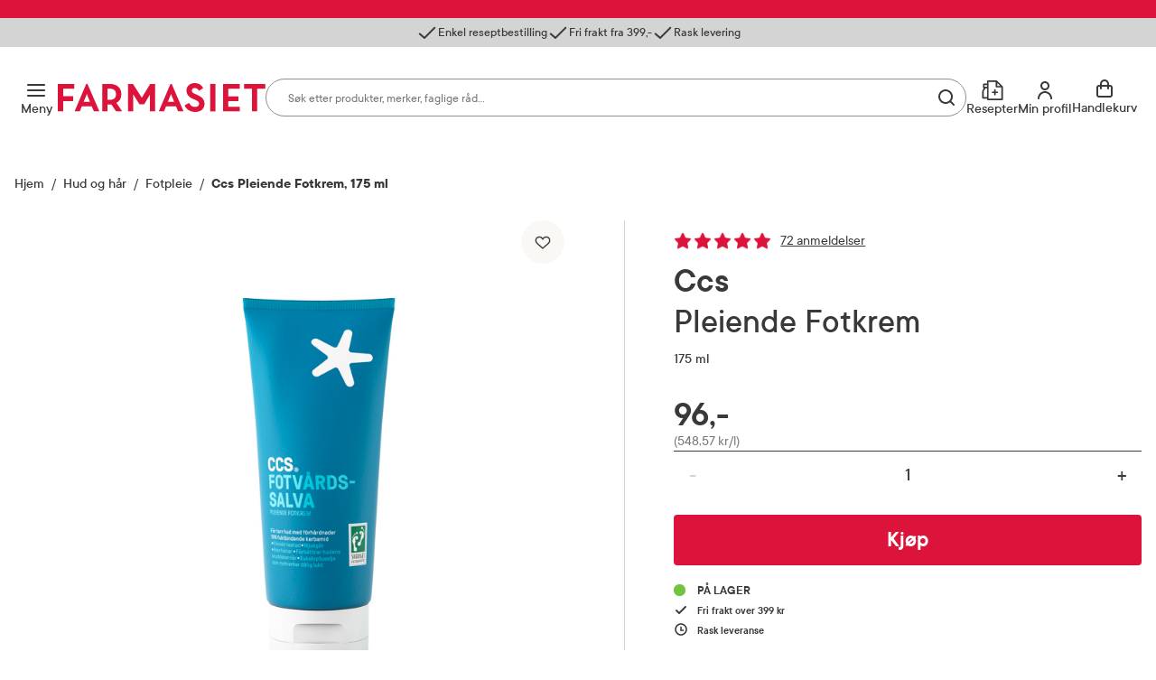

--- FILE ---
content_type: text/html; charset=utf-8
request_url: https://www.farmasiet.no/catalog/hud-og-har/fotpleie/ccs-pleiende-fotkrem2,5006908
body_size: 52187
content:

<!DOCTYPE html>

<html lang="no">
    <head>
        <meta charset="utf-8" />
        <meta name="viewport" content="width=device-width, initial-scale=1" />

        <link rel="preload" as="font" href="/dist/assets/fonts/TTCommons-Bold.woff2" type="font/woff2" crossorigin="anonymous">
<link rel="preload" as="font" href="/dist/assets/fonts/TTCommons-DemiBold.woff2" type="font/woff2" crossorigin="anonymous">
<link rel="preload" as="font" href="/dist/assets/fonts/TTCommons-Medium.woff2" type="font/woff2" crossorigin="anonymous">
<link rel="preload" as="font" href="/dist/assets/fonts/TTCommons-Regular.woff2" type="font/woff2" crossorigin="anonymous">

            <link rel="preconnect" href="https://www.googletagmanager.com"/>
            <link rel="preconnect" href="https://www.google-analytics.com"/>

            <link rel="preconnect" href="https://invitejs.trustpilot.com"/>


        
    
    
    <script type="application/ld+json" id="ldJson">
      {"@context":"https://schema.org/","@type":"Product","brand":{"@type":"Brand","name":"Ccs"},"category":"Hud og hår > Fotpleie","color":"","offers":{"@type":"Offer","availability":"https://schema.org/InStock","url":"https://www.farmasiet.no/catalog/hud-og-har/fotpleie/ccs-pleiende-fotkrem2,5006908","category":"Hud og hår > Fotpleie","price":96.0,"priceCurrency":"NOK","priceSpecification":{"@type":"PriceSpecification","price":96.0,"priceCurrency":"NOK","valueAddedTaxIncluded":"http://schema.org/True"},"seller":{"@type":"Organization","@id":"https://www.farmasiet.no/#organization","name":"Farmasiet.no","url":"https://www.farmasiet.no"},"itemCondition":"https://schema.org/NewCondition","priceValidUntil":"2027-01-18"},"height":{"@type":"QuantitativeValue","unitCode":"CMT","unitText":"cm","value":4.7},"width":{"@type":"QuantitativeValue","unitCode":"CMT","unitText":"cm","value":7.6},"depth":{"@type":"QuantitativeValue","unitCode":"CMT","unitText":"cm","value":16.0},"description":"CCS Pleiende fotkrem gir fuktighetsgivende og mykgjørende fotpleie til tørre føtter og hard hud, med 10 % karbamid. CCS Pleiende fotkrem er spesielt utviklet for tørre føtter med hard hud, perfekt for din daglige fotpleierutine. Formulert med 10 % fuktighetsbindende urea (karbamid) som virker mykgjørende og fuktighetsgivende på huden i tillegg til å styrke hudbarrieren. Kremen har et fettinnhold på 28 % og er beriket med eukalyptusolje som motvirker dårlig lukt. Resultatet er myke, smidige og velduftende føtter, klare til dagens utfordringer. Tips! Start gjerne fotspleierutinen med CCS Intensivt mykgjørende fotbadsalt for ekstra myke føtter.","identifier":"1016704","image":["https://www.farmasiet.no/images/ccs-pleiende-fotkrem2,27349_1016704.jpg?format=jpg&w=704&h=704","https://www.farmasiet.no/images/ccs-pleiende-fotkrem2,27349_1016704.jpg?format=jpg&w=704&h=528","https://www.farmasiet.no/images/ccs-pleiende-fotkrem2,27349_1016704.jpg?format=jpg&w=704&h=396"],"name":"Ccs Pleiende Fotkrem, 175 ml","sku":"1016704","url":"https://www.farmasiet.no/catalog/hud-og-har/fotpleie/ccs-pleiende-fotkrem2,5006908","gtin14":"07315982038631"}
    </script>

        <title>Ccs Pleiende Fotkrem, 175 ml - Fotpleie - Farmasiet.no</title>
        <meta name="description" content="CCS Pleiende fotkrem gir fuktighetsgivende og mykgj&#xF8;rende fotpleie til t&#xF8;rre f&#xF8;tter og hard hud, med 10 % karbamid. CCS Pleiende fotkrem er spesielt utviklet" />
    
    <meta name="robots" content="index,follow">
    
        <meta property="og:title" content="Ccs Pleiende Fotkrem, 175 ml - Fotpleie - Farmasiet.no" />
        <meta property="og:description" content="CCS Pleiende fotkrem gir fuktighetsgivende og mykgj&#xF8;rende fotpleie til t&#xF8;rre f&#xF8;tter og hard hud, med 10 % karbamid. CCS Pleiende fotkrem er spesielt utviklet" />
        <meta property="og:image" content="https://www.farmasiet.no/images/ccs-pleiende-fotkrem2,27349_1016704.jpg?format=jpg&w=490" />
        <meta property="og:url" content="https://www.farmasiet.no/catalog/hud-og-har/fotpleie/ccs-pleiende-fotkrem2,5006908" />
        <meta property="og:type" content="website" />


<link href="https://www.farmasiet.no/catalog/hud-og-har/fotpleie/ccs-pleiende-fotkrem2,5006908" rel="canonical" />
        <link type="text/css" rel="stylesheet" href="/dist/5.11f9ebcf78c8d001ff01.css"/>

        
<link rel="shortcut icon" type="image/x-icon" href="/dist/assets/images/favicon.ico?v=1.0.0.0">
<link rel="apple-touch-icon" sizes="180x180" href="/dist/assets/images/apple-touch-icon.png?v=1.0.0.0">
<link rel="icon" type="image/png" sizes="32x32" href="/dist/assets/images/favicon-32x32.png?v=1.0.0.0">
<link rel="icon" type="image/png" sizes="16x16" href="/dist/assets/images/favicon-16x16.png?v=1.0.0.0">
<link rel="icon" type="image/ico" href="/dist/assets/images/favicon.ico?v=1.0.0.0">

<link rel="mask-icon" href="/dist/assets/images/safari-pinned-tab.svg?v=1.0.0.0" color="#dc143c">
<link rel="manifest" href="/dist/manifest.json?v=1.0.0.0">
<meta name="msapplication-TileColor" content="#fff">
<meta name="theme-color" content="#dc143c">

        <script>
!function(T,l,y){var S=T.location,k="script",D="instrumentationKey",C="ingestionendpoint",I="disableExceptionTracking",E="ai.device.",b="toLowerCase",w="crossOrigin",N="POST",e="appInsightsSDK",t=y.name||"appInsights";(y.name||T[e])&&(T[e]=t);var n=T[t]||function(d){var g=!1,f=!1,m={initialize:!0,queue:[],sv:"5",version:2,config:d};function v(e,t){var n={},a="Browser";return n[E+"id"]=a[b](),n[E+"type"]=a,n["ai.operation.name"]=S&&S.pathname||"_unknown_",n["ai.internal.sdkVersion"]="javascript:snippet_"+(m.sv||m.version),{time:function(){var e=new Date;function t(e){var t=""+e;return 1===t.length&&(t="0"+t),t}return e.getUTCFullYear()+"-"+t(1+e.getUTCMonth())+"-"+t(e.getUTCDate())+"T"+t(e.getUTCHours())+":"+t(e.getUTCMinutes())+":"+t(e.getUTCSeconds())+"."+((e.getUTCMilliseconds()/1e3).toFixed(3)+"").slice(2,5)+"Z"}(),iKey:e,name:"Microsoft.ApplicationInsights."+e.replace(/-/g,"")+"."+t,sampleRate:100,tags:n,data:{baseData:{ver:2}}}}var h=d.url||y.src;if(h){function a(e){var t,n,a,i,r,o,s,c,u,p,l;g=!0,m.queue=[],f||(f=!0,t=h,s=function(){var e={},t=d.connectionString;if(t)for(var n=t.split(";"),a=0;a<n.length;a++){var i=n[a].split("=");2===i.length&&(e[i[0][b]()]=i[1])}if(!e[C]){var r=e.endpointsuffix,o=r?e.location:null;e[C]="https://"+(o?o+".":"")+"dc."+(r||"services.visualstudio.com")}return e}(),c=s[D]||d[D]||"",u=s[C],p=u?u+"/v2/track":d.endpointUrl,(l=[]).push((n="SDK LOAD Failure: Failed to load Application Insights SDK script (See stack for details)",a=t,i=p,(o=(r=v(c,"Exception")).data).baseType="ExceptionData",o.baseData.exceptions=[{typeName:"SDKLoadFailed",message:n.replace(/\./g,"-"),hasFullStack:!1,stack:n+"\nSnippet failed to load ["+a+"] -- Telemetry is disabled\nHelp Link: https://go.microsoft.com/fwlink/?linkid=2128109\nHost: "+(S&&S.pathname||"_unknown_")+"\nEndpoint: "+i,parsedStack:[]}],r)),l.push(function(e,t,n,a){var i=v(c,"Message"),r=i.data;r.baseType="MessageData";var o=r.baseData;return o.message='AI (Internal): 99 message:"'+("SDK LOAD Failure: Failed to load Application Insights SDK script (See stack for details) ("+n+")").replace(/\"/g,"")+'"',o.properties={endpoint:a},i}(0,0,t,p)),function(e,t){if(JSON){var n=T.fetch;if(n&&!y.useXhr)n(t,{method:N,body:JSON.stringify(e),mode:"cors"});else if(XMLHttpRequest){var a=new XMLHttpRequest;a.open(N,t),a.setRequestHeader("Content-type","application/json"),a.send(JSON.stringify(e))}}}(l,p))}function i(e,t){f||setTimeout(function(){!t&&m.core||a()},500)}var e=function(){var n=l.createElement(k);n.src=h;var e=y[w];return!e&&""!==e||"undefined"==n[w]||(n[w]=e),n.onload=i,n.onerror=a,n.onreadystatechange=function(e,t){"loaded"!==n.readyState&&"complete"!==n.readyState||i(0,t)},n}();y.ld<0?l.getElementsByTagName("head")[0].appendChild(e):setTimeout(function(){l.getElementsByTagName(k)[0].parentNode.appendChild(e)},y.ld||0)}try{m.cookie=l.cookie}catch(p){}function t(e){for(;e.length;)!function(t){m[t]=function(){var e=arguments;g||m.queue.push(function(){m[t].apply(m,e)})}}(e.pop())}var n="track",r="TrackPage",o="TrackEvent";t([n+"Event",n+"PageView",n+"Exception",n+"Trace",n+"DependencyData",n+"Metric",n+"PageViewPerformance","start"+r,"stop"+r,"start"+o,"stop"+o,"addTelemetryInitializer","setAuthenticatedUserContext","clearAuthenticatedUserContext","flush"]),m.SeverityLevel={Verbose:0,Information:1,Warning:2,Error:3,Critical:4};var s=(d.extensionConfig||{}).ApplicationInsightsAnalytics||{};if(!0!==d[I]&&!0!==s[I]){var c="onerror";t(["_"+c]);var u=T[c];T[c]=function(e,t,n,a,i){var r=u&&u(e,t,n,a,i);return!0!==r&&m["_"+c]({message:e,url:t,lineNumber:n,columnNumber:a,error:i}),r},d.autoExceptionInstrumented=!0}return m}(y.cfg);function a(){y.onInit&&y.onInit(n)}(T[t]=n).queue&&0===n.queue.length?(n.queue.push(a),n.trackPageView({})):a()}(window,document,{src: "https://js.monitor.azure.com/scripts/b/ai.2.gbl.min.js", crossOrigin: "anonymous", cfg: {instrumentationKey:'09b1d852-7c24-413d-891a-5dd6c13bc4e2', disableCookiesUsage: false }});
</script>

        

        
    <script>
        window.VisitorIntelligenceTrackingEnabled = true;
        window.VisitorIntelligenceSettings = {"endPointUrl":"/episerverapi/commercetracking/track","preferredCulture":"no"};
        window.RecommendationsRequired = true;
    </script>

        
    <script>
        window.experimentsDefinition = {"userId":"fc858dd0-1690-40ce-ab91-befa49d47eed","path":"/catalog/hud-og-har/fotpleie/ccs-pleiende-fotkrem2,5006908","experiments":[],"globalExperimentList":"","experimentationPathHeaderName":"experimentation-path","experimentationUserDataHeaderName":"experimentation-userdata"};
    </script>


    <script>
        window.cookieNames = {"tracking":{"marketing":"TR_MARKETING","preferences":"TR_PREFERENCES","statistics":"TR_STATISTICS"},"bankId":{"sessionId":"Prod-IdPortenSessionId","sessionValidity":"Prod-IdPortenSessionId-IsAlive"}};
    </script>

        
<script>
    window.enhancedConversionsUserData = {
        userId: '',
        email: ''
    }
</script>


        
    </head>
    <body data-experiment="">
    <noscript>
        <iframe src="https://www.googletagmanager.com/ns.html?id=GTM-NGZC2LS" height="0" width="0" style="display: none; visibility: hidden"></iframe>
    </noscript>
        
        
<div id="react_0HNIKV185HQHG"></div>
        





<div class="PageContainer">

    
<div id="react_0HNIKV185HQH7"><div><div><aside class="NewModal NewModal--Hidden" inert=""><div class="NewModal__Inner NewModal__Inner--Center NewModal__Inner--Default" role="dialog" aria-modal="true" aria-hidden="true" aria-labelledby="id-35"><div class="NewModal__DragHandle"></div><button class="NewModal__CloseButton" type="button"><span class="visuallyHidden">Lukk</span></button><div class="NewModal__Header"><h2 class="NewModal__Heading" id="id-35">Sesjon utløpt</h2></div><div class="NewModal__SwipeableOverlay"></div><div class="NewModal__Content"><p class="LoginModal__Text">Sesjonen din har utløpt. Vennligst logg inn på nytt.</p></div><div class="NewModal__Footer NewModal__Footer--MobileRight"><div class="NewModal__Buttons"><button class="Button Button--Medium Button--Primary Button--LoaderLeft NewModal__PrimaryButton">Logg inn</button></div></div></div></aside></div></div><div><div><aside class="NewModal NewModal--Hidden" inert=""><div class="NewModal__Inner NewModal__Inner--Center NewModal__Inner--Default" role="dialog" aria-modal="true" aria-hidden="true" aria-labelledby="id-36"><div class="NewModal__DragHandle"></div><button class="NewModal__CloseButton" type="button"><span class="visuallyHidden">Lukk</span></button><div class="NewModal__Header"><h2 class="NewModal__Heading" id="id-36">Legg til som favoritt</h2></div><div class="NewModal__SwipeableOverlay"></div><div class="NewModal__Content"><span class="LoginFavouritesModal__Text">Du må være logget inn for å legge dette produktet til som favoritt</span></div><div class="NewModal__Footer NewModal__Footer--MobileRight"><div class="NewModal__Buttons NewModal__Buttons--VerticalMobile"><button class="Button Button--Medium Button--Link Button--LoaderLeft NewModal__LinkButton">Ny kunde? Registrer deg her</button><button class="Button Button--Medium Button--Primary Button--LoaderLeft NewModal__PrimaryButton">Logg inn</button></div></div></div></aside></div></div><div><div><aside class="NewModal NewModal--Hidden" inert=""><div class="NewModal__Inner NewModal__Inner--Center NewModal__Inner--Default" role="dialog" aria-modal="true" aria-hidden="true" aria-labelledby="id-37"><div class="NewModal__DragHandle"></div><button class="NewModal__CloseButton" type="button"><span class="visuallyHidden">Lukk</span></button><div class="NewModal__Header"><h2 class="NewModal__Heading" id="id-37">Endringer i handlekurven din</h2></div><div class="NewModal__SwipeableOverlay"></div><div class="NewModal__Content"><p class="CartMergedModal__Text">Produkter du valgte før du logget inn har blitt lagt til handlekurven din. Vennligst kontroller at innholdet i handlekurven er korrekt.</p></div><div class="NewModal__Footer NewModal__Footer--MobileRight"><div class="NewModal__Buttons"><button class="Button Button--Medium Button--Primary Button--LoaderLeft NewModal__PrimaryButton">Lukk</button></div></div></div></aside></div></div><div></div><div></div><div><div><aside class="NewModal NewModal--Hidden" inert=""><div class="NewModal__Inner NewModal__Inner--Center NewModal__Inner--Default" role="dialog" aria-modal="true" aria-hidden="true" aria-labelledby="id-38"><div class="NewModal__DragHandle"></div><button class="NewModal__CloseButton" type="button"><span class="visuallyHidden">Lukk</span></button><div class="NewModal__Header"><h2 class="NewModal__Heading" id="id-38">En feil oppstod</h2></div><div class="NewModal__SwipeableOverlay"></div><div class="NewModal__Content"><p class="FatalErrorModal__Text">Handlekurven er ugyldig. Last inn siden på nytt.</p></div><div class="NewModal__Footer NewModal__Footer--MobileRight"><div class="NewModal__Buttons"><button class="Button Button--Medium Button--Primary Button--LoaderLeft NewModal__PrimaryButton">Last inn siden på nytt</button></div></div></div></aside></div></div><div><div><aside class="NewModal NewModal--Hidden" inert=""><div class="NewModal__Inner CooledProductsConflictModal NewModal__Inner--Center NewModal__Inner--Default" role="dialog" aria-modal="true" aria-hidden="true" aria-labelledby="id-39"><div class="NewModal__DragHandle"></div><button class="NewModal__CloseButton" type="button"><span class="visuallyHidden">Avbryt</span></button><div class="NewModal__Header"><h2 class="NewModal__Heading" id="id-39">Velg produkt</h2></div><div class="NewModal__SwipeableOverlay"></div><div class="NewModal__Content"><div class="CooledProductsConflictModal__Text"><div class="CooledProductsConflictModal__Description">Produktet du prøver å legge til tåler ikke kjøl. Vi ser at du har produkt i handlekurven som må sendes med kjøletransport. For å sikre riktig kvalitet, må disse bestilles hver for seg.</div><div class="CooledProductsConflictModal__SelectProducts">Velg produkt du ønsker å beholde:</div></div><div class="CooledProductsConflictModal__Entries" role="radiogroup"></div></div><div class="NewModal__Footer NewModal__Footer--MobileRight"><div class="NewModal__Buttons"><button class="Button Button--Medium Button--Link Button--LoaderLeft NewModal__LinkButton">Avbryt</button><button class="Button Button--Medium Button--Primary Button--LoaderLeft NewModal__PrimaryButton">Behold</button></div></div></div></aside></div></div><div class="Ribbon"><div class="Ribbon__Content"><ul class="Ribbon__Items"><li class="Ribbon__Item"><span class="RibbonItem RibbonItem--small"><span class="RibbonItem__Icon RibbonItem__Icon--Checkmark" aria-hidden="true"></span><span class="RibbonItem__Text">Enkel reseptbestilling</span></span></li><li class="Ribbon__Item"><span class="RibbonItem RibbonItem--small"><span class="RibbonItem__Icon RibbonItem__Icon--Checkmark" aria-hidden="true"></span><span class="RibbonItem__Text">Fri frakt fra 399,-</span></span></li><li class="Ribbon__Item"><span class="RibbonItem RibbonItem--small"><span class="RibbonItem__Icon RibbonItem__Icon--Checkmark" aria-hidden="true"></span><span class="RibbonItem__Text">Rask levering</span></span></li></ul></div></div><header class="Header Header--Compact Header--WithRibbon"><a class="Header__SkipToContent" href="#mainContent">Gå til innhold</a><a class="Header__SkipToContent" href="https://www.farmasiet.no/cart">Gå til kassen</a><div hidden="">Production | 775 | 11:01:19</div><div class="Header__TopWrapper Header__TopWrapper--WithAbsoluteSearch"><div class="Header__Top Header__Top--WithSearch"><div class="Header__TopContent"><div class="Header__LeftSide"><div class="Header__NavigationButtons"><button aria-haspopup="true" aria-expanded="false" class="HeaderMenuButton HeaderMenuButton--LabelVisible"><span class="hideOnMobile">Meny</span><span class="visuallyHidden">Åpne</span></button></div></div><a href="/" class="Header__Logo"><img src="/dist/assets/images/logo.svg?v=1.0.0.0" alt="Farmasiet Logo" width="230" height="32"/></a><div class="Header__SearchWrapper"><div class="RichSearch RichSearch--WithoutAnimation"><div class="RichSearch__Inner"><div class="RichSearch__InputWrapper"><label class="visuallyHidden" for="RichSearch__Input">Søk</label><input type="text" id="RichSearch__Input" class="RichSearch__Input" placeholder="Søk etter produkter, merker, faglige råd…" value="" tabindex="-1" autoComplete="off"/><button class="RichSearch__CloseButton" type="button"><span class="visuallyHidden">Lukk</span></button><div class="RichSearch__ButtonsRight"><button class="RichSearch__ClearButton" type="button"><span class="visuallyHidden">Tøm</span></button><div class="RichSearch__ClearButtonDivider"></div><button aria-disabled="true" class="RichSearch__SearchButton" type="button"><span class="visuallyHidden">Søk blant flere tusen produkter</span></button></div></div></div></div></div><div class="Header__RightSide"><div class="Header__SearchButton--Right"><button class="HeaderSearchButton HeaderSearchButton--LabelVisible"><span class="hideOnMobile">Søk</span><span class="visuallyHidden">Søk</span></button></div><ul class="Header__Actions"><li><div><div><div><button id="prescription-list-action" class="Header__ActionsRxPage Header__ActionsRxPage--LabelVisible" aria-haspopup="true" aria-expanded="false"><span>Resepter</span><span class="visuallyHidden">RX service</span></button><div class="RxMenu__Overlay"></div><div class="RxMenu" inert=""><div class="ReactCollapse--collapse" style="height:0px;overflow:hidden" aria-hidden="true"><div class="ReactCollapse--content"><div class="RxMenu__Placeholder"><div class="RxMenu__Content"><div class="RxMenu__HeaderWrapper RxMenu__HeaderWrapper--HideOnDesktop"><div class="RxMenu__Header">Mine resepter</div><button class="RxMenu__CloseButton" aria-haspopup="true" aria-expanded="false"><span class="visuallyHidden">Lukk</span></button></div><div class="RxMenu__Section"><ul class="RxMenu__LinksList"><li><a class="Button Button--Primary Button--Medium RxMenu__BuyPrescriptionButton" href="/prescription-list">Kjøp reseptvare</a></li><li class="RxMenu__Link"><a href="/prescription-list" rel="nofollow"><span class="RxMenuLinks__LinkIcon SvgIcon NavigationLinkIcon--RxDefault"></span><span class="RxMenuLinks__Text">Mine resepter</span></a></li><li class="RxMenu__Link"><a href="/prescription-history" rel="nofollow"><span class="RxMenuLinks__LinkIcon SvgIcon NavigationLinkIcon--HistoryDefault"></span><span class="RxMenuLinks__Text">Resepthistorikk</span></a></li><li class="RxMenu__Link"><a href="/inbox" rel="nofollow"><span class="RxMenuLinks__LinkIcon SvgIcon NavigationLinkIcon--MailDefault"></span><span class="RxMenuLinks__Text">Meldinger fra farmasøyten</span><div class="RxMenu__UnreadMessagesBadge"><iframe src="https://resept.farmasiet.no/inbox/unread-messages-badge.html" width="100%" height="100%"></iframe></div></a></li></ul></div><div class="RxMenu__QuickHelp"><a class="RxMenu__QuickHelp__Link" href="/kundesenter"><span class="RxMenu__LinkIcon RxMenuIcon__Support"></span><div class="RxMenu__TextContainer"><span class="RxMenu_Text">Kundeservice</span><span class="RxMenu_Text">33 74 03 24</span></div></a></div></div></div></div></div></div></div></div></div></li><li><div><div><div class="ActionMenuWrapper"><button id="my-profile-action" class="Header__ActionsMyProfile Header__ActionsMyProfile--LabelVisible" aria-haspopup="false" aria-expanded="false"><span class="hideOnMobile">Min profil</span><span class="visuallyHidden">Min profil</span></button><div class="ActionMenu__Overlay"></div><div class="ActionMenu" inert=""><div class="ReactCollapse--collapse" style="height:0px;overflow:hidden" aria-hidden="true"><div class="ReactCollapse--content"><div class="ActionMenu__Placeholder"><div class="ActionMenu__Content"><div class="LoginMenu"><a href="/login?redirect_uri=%2Fcatalog%2Fhud-og-har%2Ffotpleie%2Fccs-pleiende-fotkrem2%2C5006908" rel="nofollow noopener" class="Button Button--Medium Button--Primary LoginMenu__Button">Logg inn</a></div><ul class="ActionMenu__LinksList"><li class="ActionMenu__Link"><a href="/user-profile" rel="nofollow"><span>Min profil</span></a></li><li class="ActionMenu__Link"><a href="/favourites" rel="nofollow"><span>Mine favoritter</span></a></li><li class="ActionMenu__Link"><a href="/orders" rel="nofollow"><span>Mine bestillinger</span></a></li></ul></div></div></div></div></div></div></div></div></li><li><div class="CartV2" id="cart-action"><a class="CartV2__ToggleButton CartV2__ToggleButton--LabelVisible" href="https://www.farmasiet.no/cart"><span class="hideOnMobile" aria-hidden="true">Handlekurv</span><span class="visuallyHidden">Se handlekurv</span></a></div></li></ul></div></div><div><div><nav class="Navigation"><div class="Navigation__Content"><div class="Navigation__ContentOuter"><div class="Navigation__ContentInner"><button class="Navigation__CloseButton"></button><div class="NavigationLinks"><ul class="NavigationLinks__List"><li class="NavigationLinks__Link NavigationLinks__Link--Highlighted"><a href="/kampanjer"><span class="NavigationLinks__LinkIcon SvgIcon NavigationLinkIcon--PercentageHighlighted"></span>Kampanjer</a></li><li class="NavigationLinks__Link NavigationLinks__Link--Default"><a href="/merkevarer"><span class="NavigationLinks__LinkIcon SvgIcon NavigationLinkIcon--NoneDefault"></span>Merkevarer</a></li><li class="NavigationLinks__Link NavigationLinks__Link--Default"><a href="/nyheter"><span class="NavigationLinks__LinkIcon SvgIcon NavigationLinkIcon--NoneDefault"></span>Nyheter</a></li><li class="NavigationLinks__Link NavigationLinks__Link--Default"><a href="/kampanjer/populaertnaa"><span class="NavigationLinks__LinkIcon SvgIcon NavigationLinkIcon--NoneDefault"></span>Populært nå</a></li><li class="NavigationLinks__Link NavigationLinks__Link--Default"><a href="/rad-fra-apoteket"><span class="NavigationLinks__LinkIcon SvgIcon NavigationLinkIcon--NoneDefault"></span>Råd fra apoteket</a></li></ul><ul class="NavigationLinks__List"><li class="NavigationLinks__Link NavigationLinks__Link--Default"><a href="/kundesenter/mine-resepter"><span class="NavigationLinks__LinkIcon SvgIcon NavigationLinkIcon--PlusDefault"></span>Mine resepter</a></li><li class="NavigationLinks__Link NavigationLinks__Link--Default"><a href="/kundesenter"><span class="NavigationLinks__LinkIcon SvgIcon NavigationLinkIcon--HeadphonesDefault"></span>Kundesenter</a></li></ul></div><div class="Navigation__CategoriesWrapper"><span class="Navigation__Title">Produkter</span><ul class="NavList"><li class="NavListItem"><div class="NavListItem__Heading NavListItem__Heading--FirstLevel"><button class="NavListItem__Button" aria-haspopup="true" aria-expanded="false"><span class="visuallyHidden">Åpne</span></button><a href="/catalog/allergi-og-astma" class="HasSubitems" tabindex="-1">Allergi og astma</a></div><div><div class="NavListItem__Content"><div class="NavListItem__ContentInner"><div class="NavListItem__LinksSections"><button class="NavListItem__BackButton" type="button">Allergi og astma</button><ul class="NavList"><li class="NavListItem"><div class="NavListItem__Heading"><a href="/catalog/allergi-og-astma" class="NavList__Link NavList__Link--Bold">Alle produkter</a></div></li><li class="NavListItem"><div class="NavListItem__Heading"><a href="/catalog/allergi-og-astma/astma">Astma</a></div></li><li class="NavListItem"><div class="NavListItem__Heading"><a href="/catalog/allergi-og-astma/eksem">Eksem</a></div></li><li class="NavListItem"><div class="NavListItem__Heading"><a href="/catalog/allergi-og-astma/eksemklar">Eksemklær</a></div></li><li class="NavListItem"><div class="NavListItem__Heading"><a href="/catalog/allergi-og-astma/hjelpemidler-til-allergikere">Hjelpemidler til allergikere</a></div></li><li class="NavListItem"><div class="NavListItem__Heading"><a href="/catalog/allergi-og-astma/kloe-og-utslett">Kløe og utslett</a></div></li><li class="NavListItem"><div class="NavListItem__Heading"><a href="/catalog/allergi-og-astma/melkeerstatning">Melkeerstatning</a></div></li><li class="NavListItem"><div class="NavListItem__Heading"><a href="/catalog/allergi-og-astma/pollenallergi">Pollenallergi</a></div></li></ul></div></div></div></div></li><li class="NavListItem"><div class="NavListItem__Heading NavListItem__Heading--FirstLevel"><button class="NavListItem__Button" aria-haspopup="true" aria-expanded="false"><span class="visuallyHidden">Åpne</span></button><a href="/catalog/ansiktspleie" class="HasSubitems" tabindex="-1">Ansiktspleie</a></div><div><div class="NavListItem__Content"><div class="NavListItem__ContentInner"><div class="NavListItem__LinksSections"><button class="NavListItem__BackButton" type="button">Ansiktspleie</button><ul class="NavList"><li class="NavListItem"><div class="NavListItem__Heading"><a href="/catalog/ansiktspleie" class="NavList__Link NavList__Link--Bold">Alle produkter</a></div></li><li class="NavListItem"><div class="NavListItem__Heading"><a href="/catalog/ansiktspleie/akne">Akne</a></div></li><li class="NavListItem"><div class="NavListItem__Heading"><a href="/catalog/ansiktspleie/toner">Toner</a></div></li><li class="NavListItem"><div class="NavListItem__Heading"><a href="/catalog/ansiktspleie/ansiktsmasker-og-skrubb">Ansiktsmasker og skrubb</a></div></li><li class="NavListItem"><div class="NavListItem__Heading"><a href="/catalog/ansiktspleie/selvbruning-ansikt">Selvbruning ansikt</a></div></li><li class="NavListItem"><div class="NavListItem__Heading"><a href="/catalog/ansiktspleie/dagkrem">Dagkrem</a></div></li><li class="NavListItem"><div class="NavListItem__Heading"><a href="/catalog/ansiktspleie/eksem-e482fbe9">Eksem</a></div></li><li class="NavListItem"><div class="NavListItem__Heading"><a href="/catalog/ansiktspleie/kosmetikk">Kosmetikk</a></div></li><li class="NavListItem"><div class="NavListItem__Heading"><a href="/catalog/ansiktspleie/lepper">Lepper</a></div></li><li class="NavListItem"><div class="NavListItem__Heading"><a href="/catalog/ansiktspleie/nattkrem">Nattkrem</a></div></li><li class="NavListItem"><div class="NavListItem__Heading"><a href="/catalog/ansiktspleie/pigmentflekker">Pigmentflekker</a></div></li><li class="NavListItem"><div class="NavListItem__Heading"><a href="/catalog/ansiktspleie/ansiktsrens">Ansiktsrens</a></div></li><li class="NavListItem"><div class="NavListItem__Heading"><a href="/catalog/ansiktspleie/rosacea">Rosacea</a></div></li><li class="NavListItem"><div class="NavListItem__Heading"><a href="/catalog/ansiktspleie/serum">Serum</a></div></li><li class="NavListItem"><div class="NavListItem__Heading"><a href="/catalog/ansiktspleie/solkrem-ansikt">Solkrem ansikt</a></div></li><li class="NavListItem"><div class="NavListItem__Heading"><a href="/catalog/ansiktspleie/til-herrer">Til herrer</a></div></li><li class="NavListItem"><div class="NavListItem__Heading"><a href="/catalog/ansiktspleie/tilbehor-ansikt">Tilbehør ansikt</a></div></li><li class="NavListItem"><div class="NavListItem__Heading"><a href="/catalog/ansiktspleie/oyekrem">Øyekrem</a></div></li></ul></div></div></div></div></li><li class="NavListItem"><div class="NavListItem__Heading NavListItem__Heading--FirstLevel"><button class="NavListItem__Button" aria-haspopup="true" aria-expanded="false"><span class="visuallyHidden">Åpne</span></button><a href="/catalog/dyrepleie-fritid-og-reise" class="HasSubitems" tabindex="-1">Dyrepleie, fritid og reise</a></div><div><div class="NavListItem__Content"><div class="NavListItem__ContentInner"><div class="NavListItem__LinksSections"><button class="NavListItem__BackButton" type="button">Dyrepleie, fritid og reise</button><ul class="NavList"><li class="NavListItem"><div class="NavListItem__Heading"><a href="/catalog/dyrepleie-fritid-og-reise" class="NavList__Link NavList__Link--Bold">Alle produkter</a></div></li><li class="NavListItem"><div class="NavListItem__Heading"><a href="/catalog/dyrepleie-fritid-og-reise/dyrepleie">Dyrepleie</a></div></li><li class="NavListItem"><div class="NavListItem__Heading"><a href="/catalog/dyrepleie-fritid-og-reise/hus-og-hjem">Hus og hjem</a></div></li><li class="NavListItem"><div class="NavListItem__Heading"><a href="/catalog/dyrepleie-fritid-og-reise/gnagsar">Gnagsår</a></div></li><li class="NavListItem"><div class="NavListItem__Heading"><a href="/catalog/dyrepleie-fritid-og-reise/klar">Klær</a></div></li><li class="NavListItem"><div class="NavListItem__Heading"><a href="/catalog/dyrepleie-fritid-og-reise/kompresjonsstromper">Kompresjonsstrømper</a></div></li><li class="NavListItem"><div class="NavListItem__Heading"><a href="/catalog/dyrepleie-fritid-og-reise/leddstotter">Leddstøtter</a></div></li><li class="NavListItem"><div class="NavListItem__Heading"><a href="/catalog/dyrepleie-fritid-og-reise/massasje">Massasje</a></div></li><li class="NavListItem"><div class="NavListItem__Heading"><a href="/catalog/dyrepleie-fritid-og-reise/reise">Reise</a></div></li><li class="NavListItem"><div class="NavListItem__Heading"><a href="/catalog/dyrepleie-fritid-og-reise/sport--og-fritidsutstyr">Sport- og fritidsutstyr</a></div></li></ul></div></div></div></div></li><li class="NavListItem"><div class="NavListItem__Heading NavListItem__Heading--FirstLevel"><button class="NavListItem__Button" aria-haspopup="true" aria-expanded="false"><span class="visuallyHidden">Åpne</span></button><a href="/catalog/feber-og-forkjolelse" class="HasSubitems" tabindex="-1">Feber og forkjølelse</a></div><div><div class="NavListItem__Content"><div class="NavListItem__ContentInner"><div class="NavListItem__LinksSections"><button class="NavListItem__BackButton" type="button">Feber og forkjølelse</button><ul class="NavList"><li class="NavListItem"><div class="NavListItem__Heading"><a href="/catalog/feber-og-forkjolelse" class="NavList__Link NavList__Link--Bold">Alle produkter</a></div></li><li class="NavListItem"><div class="NavListItem__Heading"><a href="/catalog/feber-og-forkjolelse/smertestillende-og-febernedsettende">Smertestillende og febernedsettende</a></div></li><li class="NavListItem"><div class="NavListItem__Heading"><a href="/catalog/feber-og-forkjolelse/forebyggende">Forebyggende</a></div></li><li class="NavListItem"><div class="NavListItem__Heading"><a href="/catalog/feber-og-forkjolelse/hals-og-hoste">Hals og hoste</a></div></li><li class="NavListItem"><div class="NavListItem__Heading"><a href="/catalog/feber-og-forkjolelse/termometer">Termometer</a></div></li><li class="NavListItem"><div class="NavListItem__Heading"><a href="/catalog/feber-og-forkjolelse/nesespray-og-nesedraper">Nesespray og nesedråper</a></div></li></ul></div></div></div></div></li><li class="NavListItem"><div class="NavListItem__Heading NavListItem__Heading--FirstLevel"><button class="NavListItem__Button" aria-haspopup="true" aria-expanded="false"><span class="visuallyHidden">Åpne</span></button><a href="/catalog/helse-og-livsstil" class="HasSubitems" tabindex="-1">Helse og livsstil</a></div><div><div class="NavListItem__Content"><div class="NavListItem__ContentInner"><div class="NavListItem__LinksSections"><button class="NavListItem__BackButton" type="button">Helse og livsstil</button><ul class="NavList"><li class="NavListItem"><div class="NavListItem__Heading"><a href="/catalog/helse-og-livsstil" class="NavList__Link NavList__Link--Bold">Alle produkter</a></div></li><li class="NavListItem"><div class="NavListItem__Heading"><a href="/catalog/helse-og-livsstil/diabetes">Diabetes</a></div></li><li class="NavListItem"><div class="NavListItem__Heading"><a href="/catalog/helse-og-livsstil/hjerte-og-blodtrykk">Hjerte og blodtrykk</a></div></li><li class="NavListItem"><div class="NavListItem__Heading"><a href="/catalog/helse-og-livsstil/ned-i-vekt">Ned i vekt</a></div></li><li class="NavListItem"><div class="NavListItem__Heading"><a href="/catalog/helse-og-livsstil/roykeslutt">Røykeslutt</a></div></li><li class="NavListItem"><div class="NavListItem__Heading"><a href="/catalog/helse-og-livsstil/sovn-og-avslapning">Søvn og avslapning</a></div></li></ul></div></div></div></div></li><li class="NavListItem"><div class="NavListItem__Heading NavListItem__Heading--FirstLevel"><button class="NavListItem__Button" aria-haspopup="true" aria-expanded="false"><span class="visuallyHidden">Åpne</span></button><a href="/catalog/hjelpemidler-og-utstyr" class="HasSubitems" tabindex="-1">Hjelpemidler og utstyr</a></div><div><div class="NavListItem__Content"><div class="NavListItem__ContentInner"><div class="NavListItem__LinksSections"><button class="NavListItem__BackButton" type="button">Hjelpemidler og utstyr</button><ul class="NavList"><li class="NavListItem"><div class="NavListItem__Heading"><a href="/catalog/hjelpemidler-og-utstyr" class="NavList__Link NavList__Link--Bold">Alle produkter</a></div></li><li class="NavListItem"><div class="NavListItem__Heading"><a href="/catalog/hjelpemidler-og-utstyr/diverse">Diverse</a></div></li><li class="NavListItem"><div class="NavListItem__Heading"><a href="/catalog/hjelpemidler-og-utstyr/doseringsutstyr">Doseringsutstyr</a></div></li><li class="NavListItem"><div class="NavListItem__Heading"><a href="/catalog/hjelpemidler-og-utstyr/dusjbeskyttelse">Dusjbeskyttelse</a></div></li><li class="NavListItem"><div class="NavListItem__Heading"><a href="/catalog/hjelpemidler-og-utstyr/enklere-hverdag">Enklere hverdag</a></div></li><li class="NavListItem"><div class="NavListItem__Heading"><a href="/catalog/hjelpemidler-og-utstyr/hansker">Hansker</a></div></li><li class="NavListItem"><div class="NavListItem__Heading"><a href="/catalog/hjelpemidler-og-utstyr/hovne-ben-og-kompresjonsstromper">Hovne ben og kompresjonsstrømper</a></div></li><li class="NavListItem"><div class="NavListItem__Heading"><a href="/catalog/hjelpemidler-og-utstyr/injeksjonsutstyr">Injeksjonsutstyr</a></div></li><li class="NavListItem"><div class="NavListItem__Heading"><a href="/catalog/hjelpemidler-og-utstyr/krykker-og-stokker">Krykker og stokker</a></div></li><li class="NavListItem"><div class="NavListItem__Heading"><a href="/catalog/hjelpemidler-og-utstyr/selvtester">Selvtester</a></div></li><li class="NavListItem"><div class="NavListItem__Heading"><a href="/catalog/hjelpemidler-og-utstyr/sklisikring-og-brodder">Sklisikring og brodder</a></div></li><li class="NavListItem"><div class="NavListItem__Heading"><a href="/catalog/hjelpemidler-og-utstyr/stotteprodukter">Støtteprodukter</a></div></li></ul></div></div></div></div></li><li class="NavListItem"><div class="NavListItem__Heading NavListItem__Heading--FirstLevel"><button class="NavListItem__Button" aria-haspopup="true" aria-expanded="false"><span class="visuallyHidden">Åpne</span></button><a href="/catalog/hud-og-har" class="HasSubitems" tabindex="-1">Hud og hår</a></div><div><div class="NavListItem__Content"><div class="NavListItem__ContentInner"><div class="NavListItem__LinksSections"><button class="NavListItem__BackButton" type="button">Hud og hår</button><ul class="NavList"><li class="NavListItem"><div class="NavListItem__Heading"><a href="/catalog/hud-og-har" class="NavList__Link NavList__Link--Bold">Alle produkter</a></div></li><li class="NavListItem"><div class="NavListItem__Heading"><a href="/catalog/hud-og-har/barbering-og-harfjerning">Barbering og hårfjerning</a></div></li><li class="NavListItem"><div class="NavListItem__Heading"><a href="/catalog/hud-og-har/selvbruning">Selvbruning</a></div></li><li class="NavListItem"><div class="NavListItem__Heading"><a href="/catalog/hud-og-har/after-sun">After-sun</a></div></li><li class="NavListItem"><div class="NavListItem__Heading"><a href="/catalog/hud-og-har/deodoranter">Deodoranter</a></div></li><li class="NavListItem"><div class="NavListItem__Heading"><a href="/catalog/hud-og-har/desinfeksjon">Desinfeksjon</a></div></li><li class="NavListItem"><div class="NavListItem__Heading"><a href="/catalog/hud-og-har/dusj-og-bad">Dusj og bad</a></div></li><li class="NavListItem"><div class="NavListItem__Heading"><a href="/catalog/hud-og-har/fotpleie">Fotpleie</a></div></li><li class="NavListItem"><div class="NavListItem__Heading"><a href="/catalog/hud-og-har/herre">Herre</a></div></li><li class="NavListItem"><div class="NavListItem__Heading"><a href="/catalog/hud-og-har/hodelus">Hodelus</a></div></li><li class="NavListItem"><div class="NavListItem__Heading"><a href="/catalog/hud-og-har/hand-og-negl">Hånd og negl</a></div></li><li class="NavListItem"><div class="NavListItem__Heading"><a href="/catalog/hud-og-har/harpleie">Hårpleie</a></div></li><li class="NavListItem"><div class="NavListItem__Heading"><a href="/catalog/hud-og-har/kroppspleie">Kroppspleie</a></div></li><li class="NavListItem"><div class="NavListItem__Heading"><a href="/catalog/hud-og-har/oljer-og-massasje">Oljer og massasje</a></div></li><li class="NavListItem"><div class="NavListItem__Heading"><a href="/catalog/hud-og-har/solkrem">Solkrem</a></div></li><li class="NavListItem"><div class="NavListItem__Heading"><a href="/catalog/hud-og-har/syk-hud">Syk hud</a></div></li><li class="NavListItem"><div class="NavListItem__Heading"><a href="/catalog/hud-og-har/tilbehor-kropp">Tilbehør kropp</a></div></li></ul></div></div></div></div></li><li class="NavListItem"><div class="NavListItem__Heading NavListItem__Heading--FirstLevel"><button class="NavListItem__Button" aria-haspopup="true" aria-expanded="false"><span class="visuallyHidden">Åpne</span></button><a href="/catalog/intim-og-underliv" class="HasSubitems" tabindex="-1">Intim og underliv</a></div><div><div class="NavListItem__Content"><div class="NavListItem__ContentInner"><div class="NavListItem__LinksSections"><button class="NavListItem__BackButton" type="button">Intim og underliv</button><ul class="NavList"><li class="NavListItem"><div class="NavListItem__Heading"><a href="/catalog/intim-og-underliv" class="NavList__Link NavList__Link--Bold">Alle produkter</a></div></li><li class="NavListItem"><div class="NavListItem__Heading"><a href="/catalog/intim-og-underliv/endetarmsplager">Endetarmsplager</a></div></li><li class="NavListItem"><div class="NavListItem__Heading"><a href="/catalog/intim-og-underliv/fertilitet">Fertilitet</a></div></li><li class="NavListItem"><div class="NavListItem__Heading"><a href="/catalog/intim-og-underliv/graviditet-og-egglosning">Graviditet og eggløsning</a></div></li><li class="NavListItem"><div class="NavListItem__Heading"><a href="/catalog/intim-og-underliv/glidemidler">Glidemidler</a></div></li><li class="NavListItem"><div class="NavListItem__Heading"><a href="/catalog/intim-og-underliv/intimpleie">Intimpleie</a></div></li><li class="NavListItem"><div class="NavListItem__Heading"><a href="/catalog/intim-og-underliv/irritasjon-kloe-og-sopp">Irritasjon, kløe og sopp</a></div></li><li class="NavListItem"><div class="NavListItem__Heading"><a href="/catalog/intim-og-underliv/kjonnssykdommer">Kjønnssykdommer</a></div></li><li class="NavListItem"><div class="NavListItem__Heading"><a href="/catalog/intim-og-underliv/lett-inkontinens-truseinnlegg">Lett Inkontinens, truseinnlegg,</a></div></li><li class="NavListItem"><div class="NavListItem__Heading"><a href="/catalog/intim-og-underliv/mannens-underliv">Mannens underliv</a></div></li><li class="NavListItem"><div class="NavListItem__Heading"><a href="/catalog/intim-og-underliv/menstruasjon-og-pms">Menstruasjon og PMS</a></div></li><li class="NavListItem"><div class="NavListItem__Heading"><a href="/catalog/intim-og-underliv/overgangsalder">Overgangsalder</a></div></li><li class="NavListItem"><div class="NavListItem__Heading"><a href="/catalog/intim-og-underliv/prevensjon-og-nodprevensjon">Prevensjon og nødprevensjon</a></div></li><li class="NavListItem"><div class="NavListItem__Heading"><a href="/catalog/intim-og-underliv/sexhjelpemidler">Sexhjelpemidler</a></div></li><li class="NavListItem"><div class="NavListItem__Heading"><a href="/catalog/intim-og-underliv/tester">Tester</a></div></li></ul></div></div></div></div></li><li class="NavListItem"><div class="NavListItem__Heading NavListItem__Heading--FirstLevel"><button class="NavListItem__Button" aria-haspopup="true" aria-expanded="false"><span class="visuallyHidden">Åpne</span></button><a href="/catalog/kosttilskudd-og-ernaering" class="HasSubitems" tabindex="-1">Kosttilskudd og ernæring</a></div><div><div class="NavListItem__Content"><div class="NavListItem__ContentInner"><div class="NavListItem__LinksSections"><button class="NavListItem__BackButton" type="button">Kosttilskudd og ernæring</button><ul class="NavList"><li class="NavListItem"><div class="NavListItem__Heading"><a href="/catalog/kosttilskudd-og-ernaering" class="NavList__Link NavList__Link--Bold">Alle produkter</a></div></li><li class="NavListItem"><div class="NavListItem__Heading"><a href="/catalog/kosttilskudd-og-ernaering/drops-og-godteri">Drops og godteri</a></div></li><li class="NavListItem"><div class="NavListItem__Heading"><a href="/catalog/kosttilskudd-og-ernaering/sportsernaring">Sportsernæring</a></div></li><li class="NavListItem"><div class="NavListItem__Heading"><a href="/catalog/kosttilskudd-og-ernaering/krydder-og-droger">Krydder og droger</a></div></li><li class="NavListItem"><div class="NavListItem__Heading"><a href="/catalog/kosttilskudd-og-ernaering/mat-og-produksjon">Mat og produksjon</a></div></li><li class="NavListItem"><div class="NavListItem__Heading"><a href="/catalog/kosttilskudd-og-ernaering/naeringstilskudd">Næringstilskudd</a></div></li><li class="NavListItem"><div class="NavListItem__Heading"><a href="/catalog/kosttilskudd-og-ernaering/plantebaserte-legemidler-og-naturmidler">Plantebaserte legemidler og naturmidler</a></div></li><li class="NavListItem"><div class="NavListItem__Heading"><a href="/catalog/kosttilskudd-og-ernaering/tran-og-omegaprodukter">Tran og omegaprodukter</a></div></li><li class="NavListItem"><div class="NavListItem__Heading"><a href="/catalog/kosttilskudd-og-ernaering/vektkontroll">Vektkontroll</a></div></li><li class="NavListItem"><div class="NavListItem__Heading"><a href="/catalog/kosttilskudd-og-ernaering/vitaminer-og-mineraler">Vitaminer og mineraler</a></div></li></ul></div></div></div></div></li><li class="NavListItem"><div class="NavListItem__Heading NavListItem__Heading--FirstLevel"><button class="NavListItem__Button" aria-haspopup="true" aria-expanded="false"><span class="visuallyHidden">Åpne</span></button><a href="/catalog/mage-og-tarm" class="HasSubitems" tabindex="-1">Mage og tarm</a></div><div><div class="NavListItem__Content"><div class="NavListItem__ContentInner"><div class="NavListItem__LinksSections"><button class="NavListItem__BackButton" type="button">Mage og tarm</button><ul class="NavList"><li class="NavListItem"><div class="NavListItem__Heading"><a href="/catalog/mage-og-tarm" class="NavList__Link NavList__Link--Bold">Alle produkter</a></div></li><li class="NavListItem"><div class="NavListItem__Heading"><a href="/catalog/mage-og-tarm/diare">Diare</a></div></li><li class="NavListItem"><div class="NavListItem__Heading"><a href="/catalog/mage-og-tarm/vaskeerstatning">Væskeerstatning</a></div></li><li class="NavListItem"><div class="NavListItem__Heading"><a href="/catalog/mage-og-tarm/laktoseintoleranse">Laktoseintoleranse</a></div></li><li class="NavListItem"><div class="NavListItem__Heading"><a href="/catalog/mage-og-tarm/endetarmsplager">Endetarmsplager</a></div></li><li class="NavListItem"><div class="NavListItem__Heading"><a href="/catalog/mage-og-tarm/enzymer-og-matintoleranse">Enzymer og matintoleranse</a></div></li><li class="NavListItem"><div class="NavListItem__Heading"><a href="/catalog/mage-og-tarm/forgiftning">Forgiftning</a></div></li><li class="NavListItem"><div class="NavListItem__Heading"><a href="/catalog/mage-og-tarm/forstoppelse">Forstoppelse</a></div></li><li class="NavListItem"><div class="NavListItem__Heading"><a href="/catalog/mage-og-tarm/friskere-mage">Friskere mage</a></div></li><li class="NavListItem"><div class="NavListItem__Heading"><a href="/catalog/mage-og-tarm/halsbrann-og-syreplager">Halsbrann og syreplager</a></div></li><li class="NavListItem"><div class="NavListItem__Heading"><a href="/catalog/mage-og-tarm/luft-i-magen">Luft i magen</a></div></li><li class="NavListItem"><div class="NavListItem__Heading"><a href="/catalog/mage-og-tarm/reisesykekvalme">Reisesyke/kvalme</a></div></li><li class="NavListItem"><div class="NavListItem__Heading"><a href="/catalog/mage-og-tarm/smamarkinnvollsorm">Småmark/innvollsorm</a></div></li><li class="NavListItem"><div class="NavListItem__Heading"><a href="/catalog/mage-og-tarm/tarmundersokelse">Tarmundersøkelse</a></div></li></ul></div></div></div></div></li><li class="NavListItem"><div class="NavListItem__Heading NavListItem__Heading--FirstLevel"><button class="NavListItem__Button" aria-haspopup="true" aria-expanded="false"><span class="visuallyHidden">Åpne</span></button><a href="/catalog/foreldre-og-barn" class="HasSubitems" tabindex="-1">Foreldre og barn</a></div><div><div class="NavListItem__Content"><div class="NavListItem__ContentInner"><div class="NavListItem__LinksSections"><button class="NavListItem__BackButton" type="button">Foreldre og barn</button><ul class="NavList"><li class="NavListItem"><div class="NavListItem__Heading"><a href="/catalog/foreldre-og-barn" class="NavList__Link NavList__Link--Bold">Alle produkter</a></div></li><li class="NavListItem"><div class="NavListItem__Heading"><a href="/catalog/foreldre-og-barn/amming-og-pumping">Amming og pumping</a></div></li><li class="NavListItem"><div class="NavListItem__Heading"><a href="/catalog/foreldre-og-barn/barnesikring">Barnesikring</a></div></li><li class="NavListItem"><div class="NavListItem__Heading"><a href="/catalog/foreldre-og-barn/feber-og-forkjolelse">Feber og forkjølelse</a></div></li><li class="NavListItem"><div class="NavListItem__Heading"><a href="/catalog/foreldre-og-barn/flasker-kopper-og-spiseredskaper">Flasker, kopper og spiseredskaper</a></div></li><li class="NavListItem"><div class="NavListItem__Heading"><a href="/catalog/foreldre-og-barn/graviditet-og-egglosning">Graviditet og eggløsning</a></div></li><li class="NavListItem"><div class="NavListItem__Heading"><a href="/catalog/foreldre-og-barn/klar-leker-og-utstyr">Klær, leker og utstyr</a></div></li><li class="NavListItem"><div class="NavListItem__Heading"><a href="/catalog/foreldre-og-barn/kosttilskudd-til-barn">Kosttilskudd til barn</a></div></li><li class="NavListItem"><div class="NavListItem__Heading"><a href="/catalog/foreldre-og-barn/kremer-og-salver">Kremer og salver</a></div></li><li class="NavListItem"><div class="NavListItem__Heading"><a href="/catalog/foreldre-og-barn/morsmelkerstatning-og-barnemat">Morsmelkerstatning og barnemat</a></div></li><li class="NavListItem"><div class="NavListItem__Heading"><a href="/catalog/foreldre-og-barn/munn-og-tenner">Munn og tenner</a></div></li><li class="NavListItem"><div class="NavListItem__Heading"><a href="/catalog/foreldre-og-barn/smokker">Smokker</a></div></li><li class="NavListItem"><div class="NavListItem__Heading"><a href="/catalog/foreldre-og-barn/smabarnsplager">Småbarnsplager</a></div></li><li class="NavListItem"><div class="NavListItem__Heading"><a href="/catalog/foreldre-og-barn/sol-og-reise">Sol og reise</a></div></li><li class="NavListItem"><div class="NavListItem__Heading"><a href="/catalog/foreldre-og-barn/vask-og-stell">Vask og stell</a></div></li></ul></div></div></div></div></li><li class="NavListItem"><div class="NavListItem__Heading NavListItem__Heading--FirstLevel"><button class="NavListItem__Button" aria-haspopup="true" aria-expanded="false"><span class="visuallyHidden">Åpne</span></button><a href="/catalog/munn-og-tann" class="HasSubitems" tabindex="-1">Munn og tann</a></div><div><div class="NavListItem__Content"><div class="NavListItem__ContentInner"><div class="NavListItem__LinksSections"><button class="NavListItem__BackButton" type="button">Munn og tann</button><ul class="NavList"><li class="NavListItem"><div class="NavListItem__Heading"><a href="/catalog/munn-og-tann" class="NavList__Link NavList__Link--Bold">Alle produkter</a></div></li><li class="NavListItem"><div class="NavListItem__Heading"><a href="/catalog/munn-og-tann/fluortabletter">Fluortabletter</a></div></li><li class="NavListItem"><div class="NavListItem__Heading"><a href="/catalog/munn-og-tann/hvitere-tenner">Hvitere tenner</a></div></li><li class="NavListItem"><div class="NavListItem__Heading"><a href="/catalog/munn-og-tann/munnskyll">Munnskyll</a></div></li><li class="NavListItem"><div class="NavListItem__Heading"><a href="/catalog/munn-og-tann/munntorrhet">Munntørrhet</a></div></li><li class="NavListItem"><div class="NavListItem__Heading"><a href="/catalog/munn-og-tann/protesemidler">Protesemidler</a></div></li><li class="NavListItem"><div class="NavListItem__Heading"><a href="/catalog/munn-og-tann/regulering-og-biteskinner">Regulering og biteskinner</a></div></li><li class="NavListItem"><div class="NavListItem__Heading"><a href="/catalog/munn-og-tann/sar-irundt-munnen">Sår i/rundt munnen</a></div></li><li class="NavListItem"><div class="NavListItem__Heading"><a href="/catalog/munn-og-tann/tannborster">Tannbørster</a></div></li><li class="NavListItem"><div class="NavListItem__Heading"><a href="/catalog/munn-og-tann/tannkrem">Tannkrem</a></div></li><li class="NavListItem"><div class="NavListItem__Heading"><a href="/catalog/munn-og-tann/tanntrad-og-mellomromsborster">Tanntråd og mellomromsbørster</a></div></li><li class="NavListItem"><div class="NavListItem__Heading"><a href="/catalog/munn-og-tann/tyggegummi-og-frisk-pust">Tyggegummi og frisk pust</a></div></li></ul></div></div></div></div></li><li class="NavListItem"><div class="NavListItem__Heading NavListItem__Heading--FirstLevel"><button class="NavListItem__Button" aria-haspopup="true" aria-expanded="false"><span class="visuallyHidden">Åpne</span></button><a href="/catalog/smerte" class="HasSubitems" tabindex="-1">Smerte</a></div><div><div class="NavListItem__Content"><div class="NavListItem__ContentInner"><div class="NavListItem__LinksSections"><button class="NavListItem__BackButton" type="button">Smerte</button><ul class="NavList"><li class="NavListItem"><div class="NavListItem__Heading"><a href="/catalog/smerte" class="NavList__Link NavList__Link--Bold">Alle produkter</a></div></li><li class="NavListItem"><div class="NavListItem__Heading"><a href="/catalog/smerte/forstuelse">Forstuelse</a></div></li><li class="NavListItem"><div class="NavListItem__Heading"><a href="/catalog/smerte/halsvondt">Halsvondt</a></div></li><li class="NavListItem"><div class="NavListItem__Heading"><a href="/catalog/smerte/hodepine">Hodepine</a></div></li><li class="NavListItem"><div class="NavListItem__Heading"><a href="/catalog/smerte/lokalbedovelse-av-hud">Lokalbedøvelse av hud</a></div></li><li class="NavListItem"><div class="NavListItem__Heading"><a href="/catalog/smerte/menssmerter">Menssmerter</a></div></li><li class="NavListItem"><div class="NavListItem__Heading"><a href="/catalog/smerte/muskel-og-leddsmerter">Muskel og leddsmerter</a></div></li><li class="NavListItem"><div class="NavListItem__Heading"><a href="/catalog/smerte/smertelindring-til-bruk-pa-hud">Smertelindring til bruk på hud</a></div></li><li class="NavListItem"><div class="NavListItem__Heading"><a href="/catalog/smerte/tannverk">Tannverk</a></div></li></ul></div></div></div></div></li><li class="NavListItem"><div class="NavListItem__Heading NavListItem__Heading--FirstLevel"><button class="NavListItem__Button" aria-haspopup="true" aria-expanded="false"><span class="visuallyHidden">Åpne</span></button><a href="/catalog/stomi-inkontinens-og-kateter" class="HasSubitems" tabindex="-1">Stomi, inkontinens og kateter</a></div><div><div class="NavListItem__Content"><div class="NavListItem__ContentInner"><div class="NavListItem__LinksSections"><button class="NavListItem__BackButton" type="button">Stomi, inkontinens og kateter</button><ul class="NavList"><li class="NavListItem"><div class="NavListItem__Heading"><a href="/catalog/stomi-inkontinens-og-kateter" class="NavList__Link NavList__Link--Bold">Alle produkter</a></div></li><li class="NavListItem"><div class="NavListItem__Heading"><a href="/catalog/stomi-inkontinens-og-kateter/alt-av-bind-og-bleier">Alt av bind og bleier</a></div></li><li class="NavListItem"><div class="NavListItem__Heading"><a href="/catalog/stomi-inkontinens-og-kateter/analirrigasjon">Analirrigasjon</a></div></li><li class="NavListItem"><div class="NavListItem__Heading"><a href="/catalog/stomi-inkontinens-og-kateter/beskyttende-hudpleie">Beskyttende hudpleie</a></div></li><li class="NavListItem"><div class="NavListItem__Heading"><a href="/catalog/stomi-inkontinens-og-kateter/kateter">Kateter</a></div></li><li class="NavListItem"><div class="NavListItem__Heading"><a href="/catalog/stomi-inkontinens-og-kateter/sengebeskyttelse">Sengebeskyttelse</a></div></li><li class="NavListItem"><div class="NavListItem__Heading"><a href="/catalog/stomi-inkontinens-og-kateter/stomiutstyr">Stomiutstyr</a></div></li><li class="NavListItem"><div class="NavListItem__Heading"><a href="/catalog/stomi-inkontinens-og-kateter/truser">Truser</a></div></li><li class="NavListItem"><div class="NavListItem__Heading"><a href="/catalog/stomi-inkontinens-og-kateter/urinlekkasje">Urinlekkasje</a></div></li><li class="NavListItem"><div class="NavListItem__Heading"><a href="/catalog/stomi-inkontinens-og-kateter/urinposer-og-tilbehor">Urinposer og tilbehør</a></div></li></ul></div></div></div></div></li><li class="NavListItem"><div class="NavListItem__Heading NavListItem__Heading--FirstLevel"><button class="NavListItem__Button" aria-haspopup="true" aria-expanded="false"><span class="visuallyHidden">Åpne</span></button><a href="/catalog/sar-bitt-og-stikk" class="HasSubitems" tabindex="-1">Sår, bitt og stikk</a></div><div><div class="NavListItem__Content"><div class="NavListItem__ContentInner"><div class="NavListItem__LinksSections"><button class="NavListItem__BackButton" type="button">Sår, bitt og stikk</button><ul class="NavList"><li class="NavListItem"><div class="NavListItem__Heading"><a href="/catalog/sar-bitt-og-stikk" class="NavList__Link NavList__Link--Bold">Alle produkter</a></div></li><li class="NavListItem"><div class="NavListItem__Heading"><a href="/catalog/sar-bitt-og-stikk/arrbehandling">Arrbehandling</a></div></li><li class="NavListItem"><div class="NavListItem__Heading"><a href="/catalog/sar-bitt-og-stikk/bitt-stikk-og-sommerplager">Bitt, stikk og sommerplager</a></div></li><li class="NavListItem"><div class="NavListItem__Heading"><a href="/catalog/sar-bitt-og-stikk/forstehjelp">Førstehjelp</a></div></li><li class="NavListItem"><div class="NavListItem__Heading"><a href="/catalog/sar-bitt-og-stikk/gnagsar">Gnagsår</a></div></li><li class="NavListItem"><div class="NavListItem__Heading"><a href="/catalog/sar-bitt-og-stikk/leddstotter-og-kompresjon">Leddstøtter og kompresjon</a></div></li><li class="NavListItem"><div class="NavListItem__Heading"><a href="/catalog/sar-bitt-og-stikk/lus-og-skabb">Lus og Skabb</a></div></li><li class="NavListItem"><div class="NavListItem__Heading"><a href="/catalog/sar-bitt-og-stikk/munnsar">Munnsår</a></div></li><li class="NavListItem"><div class="NavListItem__Heading"><a href="/catalog/sar-bitt-og-stikk/plaster-og-forbinding">Plaster og forbinding</a></div></li><li class="NavListItem"><div class="NavListItem__Heading"><a href="/catalog/sar-bitt-og-stikk/sarbehandling">Sårbehandling</a></div></li><li class="NavListItem"><div class="NavListItem__Heading"><a href="/catalog/sar-bitt-og-stikk/sarvask-og-salver">Sårvask og salver</a></div></li></ul></div></div></div></div></li><li class="NavListItem"><div class="NavListItem__Heading NavListItem__Heading--FirstLevel"><button class="NavListItem__Button" aria-haspopup="true" aria-expanded="false"><span class="visuallyHidden">Åpne</span></button><a href="/catalog/oye-ore-og-nese" class="HasSubitems" tabindex="-1">Øye, øre og nese</a></div><div><div class="NavListItem__Content"><div class="NavListItem__ContentInner"><div class="NavListItem__LinksSections"><button class="NavListItem__BackButton" type="button">Øye, øre og nese</button><ul class="NavList"><li class="NavListItem"><div class="NavListItem__Heading"><a href="/catalog/oye-ore-og-nese" class="NavList__Link NavList__Link--Bold">Alle produkter</a></div></li><li class="NavListItem"><div class="NavListItem__Heading"><a href="/catalog/oye-ore-og-nese/briller-og-linseprodukter">Briller og linseprodukter</a></div></li><li class="NavListItem"><div class="NavListItem__Heading"><a href="/catalog/oye-ore-og-nese/neseplager">Neseplager</a></div></li><li class="NavListItem"><div class="NavListItem__Heading"><a href="/catalog/oye-ore-og-nese/snorkeprodukter">Snorkeprodukter</a></div></li><li class="NavListItem"><div class="NavListItem__Heading"><a href="/catalog/oye-ore-og-nese/torre-oyne">Tørre øyne</a></div></li><li class="NavListItem"><div class="NavListItem__Heading"><a href="/catalog/oye-ore-og-nese/oreplager">Øreplager</a></div></li><li class="NavListItem"><div class="NavListItem__Heading"><a href="/catalog/oye-ore-og-nese/orepropper">Ørepropper</a></div></li><li class="NavListItem"><div class="NavListItem__Heading"><a href="/catalog/oye-ore-og-nese/oyemakeup">Øyemakeup</a></div></li><li class="NavListItem"><div class="NavListItem__Heading"><a href="/catalog/oye-ore-og-nese/oyeplager">Øyeplager</a></div></li></ul></div></div></div></div></li><li class="NavListItem"><div class="NavListItem__Heading NavListItem__Heading--FirstLevel"><span class="NavList__AdditionalItemsTitle">Sesong</span></div></li><li class="NavListItem"><div class="NavListItem__Heading NavListItem__Heading--FirstLevel"><a href="/kampanjer/julegavetips">Julegavetips</a></div></li><li class="NavListItem"><div class="NavListItem__Heading NavListItem__Heading--FirstLevel"><a href="/gjor-et-kupp">Outlet</a></div></li><li class="NavListItem"><div class="NavListItem__Heading NavListItem__Heading--FirstLevel"><a href="/catalog/feber-og-forkjolelse">Forkjølelse</a></div></li></ul></div></div></div></div></nav></div></div><div class="Header__TopPaddingBottom"></div></div></div></header></div>
    

<div id="react_0HNIKV185HQH9"><div class="Breadcrumbs" role="navigation" aria-label="breadcrumbs"><div class="Breadcrumbs__Wrapper"><ul class="Breadcrumbs__Inner" itemscope="" itemType="https://schema.org/BreadcrumbList"><li itemProp="itemListElement" itemscope="" itemType="http://schema.org/ListItem" class=""><a href="/" itemProp="item"><span itemProp="name">Hjem</span></a><meta itemProp="position" content="1"/></li><li itemProp="itemListElement" itemscope="" itemType="http://schema.org/ListItem" class=""><a href="/catalog/hud-og-har" itemProp="item"><span itemProp="name">Hud og hår</span></a><meta itemProp="position" content="2"/></li><li itemProp="itemListElement" itemscope="" itemType="http://schema.org/ListItem" class=""><a href="/catalog/hud-og-har/fotpleie" itemProp="item"><span itemProp="name">Fotpleie</span></a><meta itemProp="position" content="3"/></li><li itemProp="itemListElement" itemscope="" itemType="http://schema.org/ListItem" class="hideOnMobile"><a href="" itemProp="item"><span itemProp="name">Ccs Pleiende Fotkrem, 175 ml</span></a><meta itemProp="position" content="4"/></li></ul></div></div></div>


    <main id="mainContent">
        



<div id="react_0HNIKV185HQG4"></div>
<div id="react_0HNIKV185HQG5"></div>

<article class="ProductPage">
<div id="react_0HNIKV185HQG6"></div>
<div class="Product ">
        <div class="Product__Content">
            <div class="Product__Wrapper">
                <div class="Product__Gallery">
                        <div class="Product__FavouritesButton">
                            <div id="react_0HNIKV185HQG7"><div class="FavouritesProductButton__Container"><button class="FavouritesProductButton" type="button" aria-label="Legg til i favoritter"><span class="FavouritesProductButton--Add"></span></button><span class="FavouritesProductButton__Label">Fjernet fra favoritter</span></div></div>
                        </div>


                    <div id="react_0HNIKV185HQG9"></div>

                    <div class="Product__GalleryInner">
                        
<div id="react_0HNIKV185HQGA"><section class="ImageGallery ImageGallery--SingleImage" data-reactroot=""><div class="ImageGallery__Wrapper"><div class="ImageGallery__Image"><div class="slick-slider slick-initialized"><div class="slick-list"><div class="slick-track" style="width:100%;left:0%"><div data-index="0" class="slick-slide slick-active slick-current" tabindex="-1" aria-hidden="false" style="outline:none;width:100%;position:relative;left:0;opacity:1;transition:opacity 500ms ease, visibility 500ms ease"><div><div class="ImageGallery__Crop" tabindex="-1" style="width:100%;display:inline-block"><picture><source srcSet="https://www.farmasiet.no/images/ccs-pleiende-fotkrem2,27349_1016704.jpg?width=160&amp;height=160&amp;rmode=Pad&amp;quality=99&amp;crop=343,369,1656,3616&amp;format=jpeg 160w, https://www.farmasiet.no/images/ccs-pleiende-fotkrem2,27349_1016704.jpg?width=320&amp;height=320&amp;rmode=Pad&amp;quality=99&amp;crop=343,369,1656,3616&amp;format=jpeg 320w, https://www.farmasiet.no/images/ccs-pleiende-fotkrem2,27349_1016704.jpg?width=400&amp;height=400&amp;rmode=Pad&amp;quality=99&amp;crop=343,369,1656,3616&amp;format=jpeg 400w, https://www.farmasiet.no/images/ccs-pleiende-fotkrem2,27349_1016704.jpg?width=528&amp;height=528&amp;rmode=Pad&amp;quality=99&amp;crop=343,369,1656,3616&amp;format=jpeg 528w, https://www.farmasiet.no/images/ccs-pleiende-fotkrem2,27349_1016704.jpg?width=800&amp;height=800&amp;rmode=Pad&amp;quality=99&amp;crop=343,369,1656,3616&amp;format=jpeg 800w, https://www.farmasiet.no/images/ccs-pleiende-fotkrem2,27349_1016704.jpg?width=1056&amp;height=1056&amp;rmode=Pad&amp;quality=99&amp;crop=343,369,1656,3616&amp;format=jpeg 1056w" sizes="(min-width: 1024px) 528px, (min-width: 768px) 400px, 160px"/><img alt="Ccs Pleiende Fotkrem, 175 ml" src="https://www.farmasiet.no/images/ccs-pleiende-fotkrem2,27349_1016704.jpg" data-object-fit="cover" data-object-position="center"/></picture></div></div></div></div></div></div></div></div></section></div>

                    </div>
                </div>
                <div class="Product__Details" id="ProductDetails">
                    <div id="ProductEnlargedImagePortal" class="Product__EnlargedImagePortal"></div>
                    <div class="Product__DetailsInner">
                        <h1 class="Product__Heading">
                                <div class="Product__ReviewsSnippet">
                                    
    <div id="pr-reviewsnippet"></div>

                                </div>
                            <div id="react_0HNIKV185HQGB"></div>

                                    <a href="/merkevarer/c/ccs" class="Product__Brand">
                                        <span>Ccs</span>
                                    </a>
                                <span tabindex="0">Pleiende Fotkrem</span>
                                <span class="Product__HeadingSecondLine" tabindex="0">175 ml</span>
                        </h1>

                    </div>
                    <div class="Product__DetailsInner">
                        <div class="Product__DetailsBottom">
                            <div class="Product__PriceWrapper  ">
                                <div class="Product__PriceInfo">
                                    <div class="Product__Price" tabindex="0" itemscope itemtype="https://schema.org/PriceSpecification">
                                        <span class="Product__PriceDefault" itemprop="price" content="96.00">96,-</span>
                                        <meta itemprop="priceCurrency" content="NOK" />
                                        <meta itemprop="valueAddedTaxIncluded" content="http://schema.org/True" />
                                    </div>

                                        <div class="Product__PricePerUnit">
                                            <span>(548,57 kr/l)</span>
                                        </div>
                                </div>
                                        <div class="Product__PaymentInfo">
                                            <klarna-placement
                                                data-key="credit-promotion-auto-size"
                                                data-locale="no-NO"
                                                data-purchase-amount="9600">
                                            </klarna-placement>
                                        </div>
                                    <div class="Product__AddToCart">
                                        <div id="react_0HNIKV185HQGC"><div data-reactroot=""><form class="AddToCart"><div class="AddToCart__InputNumber"><button type="button" disabled="" aria-label="Reduser antall">-</button><input type="number" name="quantity" value="1" aria-label="Antall"/><button type="button" aria-label="Øk antall">+</button></div><div class="AddToCart__Messages AddToCart__Messages--WithAnimation"><div class="ReactCollapse--collapse" style="height:auto;overflow:initial" aria-hidden="false"><div class="ReactCollapse--content"><div class="AddToCart__MessagesContent"></div></div></div></div><div class="AddToCart__ButtonWrapper AddToCart__ButtonWrapper--Floating"><div class="ReactCollapse--collapse" style="height:0px;overflow:hidden" aria-hidden="true"><div class="ReactCollapse--content"><div class="AddToCart__MobileProductNameWrapper"><span class="AddToCart__MobileProductName">Ccs<!-- --> <!-- -->Pleiende Fotkrem</span><span class="AddToCart__MobileProductPrice"><span class="notranslate">96,-</span></span></div></div></div><div class="AddToCart__Messages AddToCart__Messages--WithAnimation"><div class="ReactCollapse--collapse" style="height:auto;overflow:initial" aria-hidden="false"><div class="ReactCollapse--content"><div class="AddToCart__MessagesContent"></div></div></div></div><button class="Button Button--Large Button--Primary Button--LoaderLeft AddToCartButton AddToCartButton--Big" type="submit"><span>Kjøp</span></button></div></form></div></div>
                                    </div>
                            </div>

                            <ul class="Product__ExtraInfo">
                                <li>
                                    

        <span class="Product__Availability Product__Availability--InStock">P&#xE5; lager</span>

                                </li>

                                        <li>
                                            <span class="Product__FreeShipment">Fri frakt over 399 kr</span>
                                        </li>
                                        <li>
                                            <span class="Product__QuickDelivery">Rask leveranse</span>
                                        </li>
                            </ul>
<div id="react_0HNIKV185HQGD"><div class="ExpectedDeliveryDateView"><div class="Loader"><div class="Loader__Inner"><div class="Loader__Spinner"><span class="visuallyHidden">Laster</span></div></div></div></div></div>                        </div>
                    </div>
                </div>
            </div>
            <div class="Product__Wrapper">
                <div class="Product__Info">

<div id="react_0HNIKV185HQGE"><div class="ProductInformation" data-reactroot=""><div class="Accordion"><div class="Accordion__Item Accordion__Item--Active"><button class="ProductInformation__Heading">Produktinfo</button><div class="ReactCollapse--collapse" style="height:auto;overflow:initial" aria-hidden="false"><div class="ReactCollapse--content"><div class="Accordion__Content" style="max-height:500px"><div class="Accordion__ContentInner"><div class="ProductInformation__Text"><h3>CCS Pleiende fotkrem gir fuktighetsgivende og mykgj&oslash;rende fotpleie til t&oslash;rre f&oslash;tter og hard hud, med 10 % karbamid.</h3>
<p>CCS Pleiende fotkrem er spesielt utviklet for t&oslash;rre f&oslash;tter med hard hud, perfekt for din daglige fotpleierutine. Formulert med 10 % fuktighetsbindende urea (karbamid) som virker mykgj&oslash;rende og fuktighetsgivende p&aring; huden i tillegg til &aring; styrke hudbarrieren. Kremen har et fettinnhold p&aring; 28 % og er beriket med eukalyptusolje som motvirker d&aring;rlig lukt. Resultatet er myke, smidige og velduftende f&oslash;tter, klare til dagens utfordringer.</p>
<p>Tips! Start gjerne fotspleierutinen med CCS Intensivt mykgj&oslash;rende fotbadsalt for ekstra myke f&oslash;tter.</p></div><table class="ProductInformation__Codes"><tbody><tr><td>Produktnummer</td><td>1016704</td></tr><tr><td>Varenummer</td><td>816521</td></tr></tbody></table></div></div><div class="Accordion__ShowMorePlaceholder"></div></div></div></div><div class="Accordion__Item"><button class="ProductInformation__Heading">Bruk og dosering</button><div class="ReactCollapse--collapse" style="height:0px;overflow:hidden" aria-hidden="true"><div class="ReactCollapse--content"><div class="Accordion__Content" inert="" style="max-height:unset"><div class="Accordion__ContentInner"><table class="ProductInformation__Table"><tbody><tr><td>Dosering og bruksområde</td><td><div>Best effekt får du om salven får virke over natten. Øsker du en forsterket effekt, tar du på deg et par sokker.</div></td></tr><tr><td>Oppbevaringsbetingelser</td><td><div>Rom (15-25 grader)</div></td></tr></tbody></table></div></div><div class="Accordion__ShowMorePlaceholder"></div></div></div></div><div class="Accordion__Item"><button class="ProductInformation__Heading">Ingredienser</button><div class="ReactCollapse--collapse" style="height:0px;overflow:hidden" aria-hidden="true"><div class="ReactCollapse--content"><div class="Accordion__Content" inert="" style="max-height:unset"><div class="Accordion__ContentInner"><div class="ProductInformation__Ingredients">Aqua, Paraffinum Liquidum, Glycerin, Urea, Cetyl Alcohol, Stearyl Alcohol, Myrtrimonium Bromide, Benzalkonium Chloride, Lactic Acid, Eucalyptus Globulus, Limonene.</div></div></div><div class="Accordion__ShowMorePlaceholder"></div></div></div></div></div></div></div>
                </div>
                    <div class="Product__SideContentArea">
                        
<div><div>

    <div class="RecommendedProducts">
        <div id="react_0HNIKV185HQGU"><div class="ProductList ProductList--Horizontal BlockSection--Default"><div class="ProductList__Inner"><h2 class="ProductList__Heading BlockSection__Heading">Andre produkter fra produktserien</h2><ul class="ProductList__Items ProductList__Items--Centered"><li class="ProductList__Item"><div class="ProductCard ProductCard--Horizontal"><a href="/catalog/hud-og-har/fotpleie/ccs-ccs-cracked-heel-sos-fotkrem,5006657" class="ProductCard__Body"><div class="ProductCard__Picture ProductCard__Picture--Crop"><picture><source media="(min-width: 768px)" data-srcset="/images/ccs-cracked-heel-repair,46987_1201358.png?width=202&amp;height=202&amp;rmode=Max&amp;quality=99&amp;crop=644,232,2407,2859&amp;format=jpeg 202w, /images/ccs-cracked-heel-repair,46987_1201358.png?width=285&amp;height=285&amp;rmode=Max&amp;quality=99&amp;crop=644,232,2407,2859&amp;format=jpeg 285w, /images/ccs-cracked-heel-repair,46987_1201358.png?width=404&amp;height=404&amp;rmode=Max&amp;quality=99&amp;crop=644,232,2407,2859&amp;format=jpeg 404w, /images/ccs-cracked-heel-repair,46987_1201358.png?width=570&amp;height=570&amp;rmode=Max&amp;quality=99&amp;crop=644,232,2407,2859&amp;format=jpeg 570w" data-sizes="auto"/><source data-srcset="/images/ccs-cracked-heel-repair,46987_1201358.png?width=160&amp;height=160&amp;rmode=Max&amp;quality=99&amp;crop=644,232,2407,2859&amp;format=jpeg 160w, /images/ccs-cracked-heel-repair,46987_1201358.png?width=200&amp;height=200&amp;rmode=Max&amp;quality=99&amp;crop=644,232,2407,2859&amp;format=jpeg 200w, /images/ccs-cracked-heel-repair,46987_1201358.png?width=285&amp;height=285&amp;rmode=Max&amp;quality=99&amp;crop=644,232,2407,2859&amp;format=jpeg 285w, /images/ccs-cracked-heel-repair,46987_1201358.png?width=355&amp;height=355&amp;rmode=Max&amp;quality=99&amp;crop=644,232,2407,2859&amp;format=jpeg 355w, /images/ccs-cracked-heel-repair,46987_1201358.png?width=710&amp;height=710&amp;rmode=Max&amp;quality=99&amp;crop=644,232,2407,2859&amp;format=jpeg 710w" data-sizes="auto"/><img class="lazyload" alt="Ccs Ccs Cracked Heel SOS fotkrem, 75 ml" data-src="/images/ccs-cracked-heel-repair,46987_1201358.png" data-sizes="auto" data-object-fit="cover" data-object-position="center"/><div class="Loader"><div class="Loader__Inner"><div class="Loader__Spinner"><span class="visuallyHidden">Laster</span></div></div></div></picture></div><div class="ProductCard__Content" aria-hidden="true"><div class="ProductCard__Heading">Ccs</div><h2 class="ProductCard__Subheading"><span>Ccs Cracked Heel SOS fotkrem<!-- -->, </span><div class="ProductCard__VariantSubheader"><span>75 ml</span></div></h2></div></a><div class="ProductCard__Footer"><div class="ProductCard__Price"><div class="ProductCard__CurrentPrice" tabindex="0"><span class="notranslate">119,-</span></div></div><div><form class="AddToCart AddToCart--WithoutQuantity"><div class="AddToCart__Messages"><div class="ReactCollapse--collapse" style="height:auto;overflow:initial" aria-hidden="false"><div class="ReactCollapse--content"><div class="AddToCart__MessagesContent"></div></div></div></div><button class="Button Button--XSmall Button--Secondary Button--LoaderRight AddToCartButton" type="submit"><span>Kjøp</span></button></form></div></div></div></li><li class="ProductList__Item"><div class="ProductCard ProductCard--Horizontal"><a href="/catalog/hud-og-har/fotpleie/ccs-intensivt-mykgjorende-fotbadesalt,5006911" class="ProductCard__Body"><div class="ProductCard__Picture ProductCard__Picture--Crop"><picture><source media="(min-width: 768px)" data-srcset="/images/ccs-intensivt-mykgjorende-fotbadesalt,27348_1016703.jpg?width=202&amp;height=202&amp;rmode=Max&amp;quality=99&amp;crop=316,1111,1685,3719&amp;format=jpeg 202w, /images/ccs-intensivt-mykgjorende-fotbadesalt,27348_1016703.jpg?width=285&amp;height=285&amp;rmode=Max&amp;quality=99&amp;crop=316,1111,1685,3719&amp;format=jpeg 285w, /images/ccs-intensivt-mykgjorende-fotbadesalt,27348_1016703.jpg?width=404&amp;height=404&amp;rmode=Max&amp;quality=99&amp;crop=316,1111,1685,3719&amp;format=jpeg 404w, /images/ccs-intensivt-mykgjorende-fotbadesalt,27348_1016703.jpg?width=570&amp;height=570&amp;rmode=Max&amp;quality=99&amp;crop=316,1111,1685,3719&amp;format=jpeg 570w" data-sizes="auto"/><source data-srcset="/images/ccs-intensivt-mykgjorende-fotbadesalt,27348_1016703.jpg?width=160&amp;height=160&amp;rmode=Max&amp;quality=99&amp;crop=316,1111,1685,3719&amp;format=jpeg 160w, /images/ccs-intensivt-mykgjorende-fotbadesalt,27348_1016703.jpg?width=200&amp;height=200&amp;rmode=Max&amp;quality=99&amp;crop=316,1111,1685,3719&amp;format=jpeg 200w, /images/ccs-intensivt-mykgjorende-fotbadesalt,27348_1016703.jpg?width=285&amp;height=285&amp;rmode=Max&amp;quality=99&amp;crop=316,1111,1685,3719&amp;format=jpeg 285w, /images/ccs-intensivt-mykgjorende-fotbadesalt,27348_1016703.jpg?width=355&amp;height=355&amp;rmode=Max&amp;quality=99&amp;crop=316,1111,1685,3719&amp;format=jpeg 355w, /images/ccs-intensivt-mykgjorende-fotbadesalt,27348_1016703.jpg?width=710&amp;height=710&amp;rmode=Max&amp;quality=99&amp;crop=316,1111,1685,3719&amp;format=jpeg 710w" data-sizes="auto"/><img class="lazyload" alt="Ccs Intensivt Mykgjørende Fotbadesalt, 310 g" data-src="/images/ccs-intensivt-mykgjorende-fotbadesalt,27348_1016703.jpg" data-sizes="auto" data-object-fit="cover" data-object-position="center"/><div class="Loader"><div class="Loader__Inner"><div class="Loader__Spinner"><span class="visuallyHidden">Laster</span></div></div></div></picture></div><div class="ProductCard__Content" aria-hidden="true"><div class="ProductCard__Heading">Ccs</div><h2 class="ProductCard__Subheading"><span>Intensivt Mykgjørende Fotbadesalt<!-- -->, </span><div class="ProductCard__VariantSubheader"><span>310 g</span></div></h2></div></a><div class="ProductCard__Footer"><div class="ProductCard__Price"><div class="ProductCard__CurrentPrice" tabindex="0"><span class="notranslate">86,-</span></div></div><div><form class="AddToCart AddToCart--WithoutQuantity"><div class="AddToCart__Messages"><div class="ReactCollapse--collapse" style="height:auto;overflow:initial" aria-hidden="false"><div class="ReactCollapse--content"><div class="AddToCart__MessagesContent"></div></div></div></div><button class="Button Button--XSmall Button--Secondary Button--LoaderRight AddToCartButton" type="submit"><span>Kjøp</span></button></form></div></div></div></li><li class="ProductList__Item"><div class="ProductCard ProductCard--Horizontal"><a href="/catalog/hud-og-har/fotpleie/ccs-varmende-fotkrem,5035183" class="ProductCard__Body"><div class="ProductCard__Picture ProductCard__Picture--CropWithSmallPaddings"><picture><source media="(min-width: 768px)" data-srcset="/images/ccs-varmende-fotkrem,33185_1174327.png?width=202&amp;height=202&amp;rmode=Max&amp;quality=99&amp;crop=706,310,2293,3709&amp;format=jpeg 202w, /images/ccs-varmende-fotkrem,33185_1174327.png?width=285&amp;height=285&amp;rmode=Max&amp;quality=99&amp;crop=706,310,2293,3709&amp;format=jpeg 285w, /images/ccs-varmende-fotkrem,33185_1174327.png?width=404&amp;height=404&amp;rmode=Max&amp;quality=99&amp;crop=706,310,2293,3709&amp;format=jpeg 404w, /images/ccs-varmende-fotkrem,33185_1174327.png?width=570&amp;height=570&amp;rmode=Max&amp;quality=99&amp;crop=706,310,2293,3709&amp;format=jpeg 570w" data-sizes="auto"/><source data-srcset="/images/ccs-varmende-fotkrem,33185_1174327.png?width=160&amp;height=160&amp;rmode=Max&amp;quality=99&amp;crop=706,310,2293,3709&amp;format=jpeg 160w, /images/ccs-varmende-fotkrem,33185_1174327.png?width=200&amp;height=200&amp;rmode=Max&amp;quality=99&amp;crop=706,310,2293,3709&amp;format=jpeg 200w, /images/ccs-varmende-fotkrem,33185_1174327.png?width=285&amp;height=285&amp;rmode=Max&amp;quality=99&amp;crop=706,310,2293,3709&amp;format=jpeg 285w, /images/ccs-varmende-fotkrem,33185_1174327.png?width=355&amp;height=355&amp;rmode=Max&amp;quality=99&amp;crop=706,310,2293,3709&amp;format=jpeg 355w, /images/ccs-varmende-fotkrem,33185_1174327.png?width=710&amp;height=710&amp;rmode=Max&amp;quality=99&amp;crop=706,310,2293,3709&amp;format=jpeg 710w" data-sizes="auto"/><img class="lazyload" alt="Ccs Varmende Fotkrem, 150 ml" data-src="/images/ccs-varmende-fotkrem,33185_1174327.png" data-sizes="auto" data-object-fit="cover" data-object-position="center"/><div class="Loader"><div class="Loader__Inner"><div class="Loader__Spinner"><span class="visuallyHidden">Laster</span></div></div></div></picture></div><div class="ProductCard__Content" aria-hidden="true"><div class="ProductCard__Heading">Ccs</div><h2 class="ProductCard__Subheading"><span>Varmende Fotkrem<!-- -->, </span><div class="ProductCard__VariantSubheader"><span>150 ml</span></div></h2></div></a><div class="ProductCard__Footer"><div class="ProductCard__Price"><div class="ProductCard__CurrentPrice" tabindex="0"><span class="notranslate">136,-</span></div></div><div><form class="AddToCart AddToCart--WithoutQuantity"><div class="AddToCart__Messages"><div class="ReactCollapse--collapse" style="height:auto;overflow:initial" aria-hidden="false"><div class="ReactCollapse--content"><div class="AddToCart__MessagesContent"></div></div></div></div><button class="Button Button--XSmall Button--Secondary Button--LoaderRight AddToCartButton" type="submit"><span>Kjøp</span></button></form></div></div></div></li></ul></div></div></div>
            <a href="/merkevarer/c/ccs" class="Product__SeeMoreLink">Utforske Ccs</a>
    </div>



</div></div>
                    </div>
            </div>
        </div>
</div>

    <div class="Product__BottomContentArea">
        
<div><div>

<div id="react_0HNIKV185HQH3"><div class="RecommendedProducts" data-reactroot=""><div class="RecommendedProducts__Inner--Desktop RecommendedProducts__Inner--TabletRemoveBorderAfterLast"><div class="ProductList ProductList--GridWithSwiper BlockSection--Default"><div class="ProductList__Inner"><h2 class="ProductList__Heading BlockSection__Heading">ANDRE SER OGSÅ PÅ</h2><ul class="ProductList__Items ProductList__Items--Centered"><li class="ProductList__Swiper"><div class="TouchSwiper"><ul class="TouchSwiper__content TouchSwiper--animated" style="transform:translateX(0px)"><li class="ProductList__Item"><div class="ProductCardPlaceholder ProductCardPlaceholder--Vertical"><div class="ProductCardPlaceholder__Image"></div><div class="ProductCardPlaceholder__TextWrapper"><div class="ProductCardPlaceholder__TextLine ProductCardPlaceholder__TextLine--Short"></div><div class="ProductCardPlaceholder__TextLine"></div><div class="ProductCardPlaceholder__TextLine"></div><div class="ProductCardPlaceholder__TextLine ProductCardPlaceholder__TextLine--Short"></div></div><div class="ProductCardPlaceholder__Button"></div></div></li><li class="ProductList__Item"><div class="ProductCardPlaceholder ProductCardPlaceholder--Vertical"><div class="ProductCardPlaceholder__Image"></div><div class="ProductCardPlaceholder__TextWrapper"><div class="ProductCardPlaceholder__TextLine ProductCardPlaceholder__TextLine--Short"></div><div class="ProductCardPlaceholder__TextLine"></div><div class="ProductCardPlaceholder__TextLine"></div><div class="ProductCardPlaceholder__TextLine ProductCardPlaceholder__TextLine--Short"></div></div><div class="ProductCardPlaceholder__Button"></div></div></li><li class="ProductList__Item"><div class="ProductCardPlaceholder ProductCardPlaceholder--Vertical"><div class="ProductCardPlaceholder__Image"></div><div class="ProductCardPlaceholder__TextWrapper"><div class="ProductCardPlaceholder__TextLine ProductCardPlaceholder__TextLine--Short"></div><div class="ProductCardPlaceholder__TextLine"></div><div class="ProductCardPlaceholder__TextLine"></div><div class="ProductCardPlaceholder__TextLine ProductCardPlaceholder__TextLine--Short"></div></div><div class="ProductCardPlaceholder__Button"></div></div></li><li class="ProductList__Item"><div class="ProductCardPlaceholder ProductCardPlaceholder--Vertical"><div class="ProductCardPlaceholder__Image"></div><div class="ProductCardPlaceholder__TextWrapper"><div class="ProductCardPlaceholder__TextLine ProductCardPlaceholder__TextLine--Short"></div><div class="ProductCardPlaceholder__TextLine"></div><div class="ProductCardPlaceholder__TextLine"></div><div class="ProductCardPlaceholder__TextLine ProductCardPlaceholder__TextLine--Short"></div></div><div class="ProductCardPlaceholder__Button"></div></div></li><li class="ProductList__Item"><div class="ProductCardPlaceholder ProductCardPlaceholder--Vertical"><div class="ProductCardPlaceholder__Image"></div><div class="ProductCardPlaceholder__TextWrapper"><div class="ProductCardPlaceholder__TextLine ProductCardPlaceholder__TextLine--Short"></div><div class="ProductCardPlaceholder__TextLine"></div><div class="ProductCardPlaceholder__TextLine"></div><div class="ProductCardPlaceholder__TextLine ProductCardPlaceholder__TextLine--Short"></div></div><div class="ProductCardPlaceholder__Button"></div></div></li></ul></div></li></ul></div></div></div><div class="RecommendedProducts__Inner--Mobile RecommendedProducts__Inner--MobileRemoveBorderAfterLast"><div class="ProductList ProductList--GridWithSwiper BlockSection--Default"><div class="ProductList__Inner"><h2 class="ProductList__Heading BlockSection__Heading">ANDRE SER OGSÅ PÅ</h2><ul class="ProductList__Items ProductList__Items--Centered"><li class="ProductList__Swiper"><div class="TouchSwiper"><ul class="TouchSwiper__content TouchSwiper--animated" style="transform:translateX(0px)"><li class="ProductList__Item"><div class="ProductCardPlaceholder ProductCardPlaceholder--Vertical"><div class="ProductCardPlaceholder__Image"></div><div class="ProductCardPlaceholder__TextWrapper"><div class="ProductCardPlaceholder__TextLine ProductCardPlaceholder__TextLine--Short"></div><div class="ProductCardPlaceholder__TextLine"></div><div class="ProductCardPlaceholder__TextLine"></div><div class="ProductCardPlaceholder__TextLine ProductCardPlaceholder__TextLine--Short"></div></div><div class="ProductCardPlaceholder__Button"></div></div></li><li class="ProductList__Item"><div class="ProductCardPlaceholder ProductCardPlaceholder--Vertical"><div class="ProductCardPlaceholder__Image"></div><div class="ProductCardPlaceholder__TextWrapper"><div class="ProductCardPlaceholder__TextLine ProductCardPlaceholder__TextLine--Short"></div><div class="ProductCardPlaceholder__TextLine"></div><div class="ProductCardPlaceholder__TextLine"></div><div class="ProductCardPlaceholder__TextLine ProductCardPlaceholder__TextLine--Short"></div></div><div class="ProductCardPlaceholder__Button"></div></div></li><li class="ProductList__Item"><div class="ProductCardPlaceholder ProductCardPlaceholder--Vertical"><div class="ProductCardPlaceholder__Image"></div><div class="ProductCardPlaceholder__TextWrapper"><div class="ProductCardPlaceholder__TextLine ProductCardPlaceholder__TextLine--Short"></div><div class="ProductCardPlaceholder__TextLine"></div><div class="ProductCardPlaceholder__TextLine"></div><div class="ProductCardPlaceholder__TextLine ProductCardPlaceholder__TextLine--Short"></div></div><div class="ProductCardPlaceholder__Button"></div></div></li><li class="ProductList__Item"><div class="ProductCardPlaceholder ProductCardPlaceholder--Vertical"><div class="ProductCardPlaceholder__Image"></div><div class="ProductCardPlaceholder__TextWrapper"><div class="ProductCardPlaceholder__TextLine ProductCardPlaceholder__TextLine--Short"></div><div class="ProductCardPlaceholder__TextLine"></div><div class="ProductCardPlaceholder__TextLine"></div><div class="ProductCardPlaceholder__TextLine ProductCardPlaceholder__TextLine--Short"></div></div><div class="ProductCardPlaceholder__Button"></div></div></li><li class="ProductList__Item"><div class="ProductCardPlaceholder ProductCardPlaceholder--Vertical"><div class="ProductCardPlaceholder__Image"></div><div class="ProductCardPlaceholder__TextWrapper"><div class="ProductCardPlaceholder__TextLine ProductCardPlaceholder__TextLine--Short"></div><div class="ProductCardPlaceholder__TextLine"></div><div class="ProductCardPlaceholder__TextLine"></div><div class="ProductCardPlaceholder__TextLine ProductCardPlaceholder__TextLine--Short"></div></div><div class="ProductCardPlaceholder__Button"></div></div></li></ul></div></li></ul></div></div></div></div></div>
</div></div>
    </div>

    <div class="Product__Reviews">
        
    <div id="pr-reviewdisplay"></div>

    </div>

</article>


    </main>
</div>


<footer class="Footer">
<div id="react_0HNIKV185HQHB"><div class="NewsletterBlock BlockSection--Default NewsletterBlock--Default" data-reactroot=""><div class="NewsletterBlock__Content"><div class="NewsletterBlock__FormWrapper"><h3 class="NewsletterBlock__Heading"><div><p>Meld deg inn i vår kundeklubb<br />- få 15% rabatt på ditt neste kjøp!</p></div></h3><h4 class="NewsletterBlock__Subheading"><div><p>Tilbudet gjelder for ett kj&oslash;p. Det gjelder ikke allerede nedsatte varer, varer merket med fast lavpris, legemidler eller varer dekket av det offentlige.</p></div></h4><div class="NewsletterBlock__Form"><div class="CustomCheckbox CustomCheckbox--White NewsletterBlock__Checkbox"><input type="checkbox" id="newsletterConsent" name="newsletterConsent" aria-disabled="false"/><label for="newsletterConsent" id="undefined-newsletter-consent-label"><div><p>Ved &aring; melde deg inn i kundeklubben, samtykker du til &aring; motta personlig tilpassede nyheter og tilbud p&aring; e-post og SMS basert p&aring; dine kj&oslash;p, produktkategorier du har vist interesse for p&aring; v&aring;r nettside, og opplysningene du har registrert p&aring; din profil. Du kan n&aring;r som helst trekke tilbake ditt samtykke i preferansesenteret p&aring; &ldquo;Min profil&rdquo; eller ved &aring; benytte avmeldingsfunksjonen i e-post/SMS. Les mer om v&aring;r behandling av <a href="/om-farmasiet.no/personopplysninger">personopplysninger</a>.</p></div></label></div><div class="NewsletterBlock__InputWrapper"><div class="NewsletterBlock__EmailInputWrapper"><div class="EmailInput"><label class="EmailInput__Label"><input type="email" placeholder="Din e-postadresse" value="" class="EmailInput__Input"/></label></div></div><button id="undefined-newsletter-signup-button" class="Button Button--Large Button--Tertiary Button--LoaderLeft NewsletterBlock__Button">Meld meg på</button></div></div></div><div class="NewsletterBlock__Image"><img data-src="/dist/assets/images/mailbox.svg" alt="Farmasiet Logo" class="lazyload"/></div></div></div></div>        <div class="Footer__Top">
            <div class="Footer__Inner">
                <div class="Footer__Sections">
                    <div id="react_0HNIKV185HQHF"><ul class="FooterSections hideOnMobile"><li class="FooterSections__Item"><h2 class="FooterSections__Heading">SNARVEIER</h2><ul class="FooterSections__List"><li><div class="FooterSections__LinkItem"><a href="/user-profile" rel="follow">Min profil</a></div></li><li><div class="FooterSections__LinkItem"><a href="/favourites" rel="follow">Mine favoritter</a></div></li><li><div class="FooterSections__LinkItem"><a href="/orders" rel="follow">Mine bestillinger</a></div></li><li><div class="FooterSections__LinkItem"><a href="/kundesenter/mine-resepter" rel="follow">Mine resepter</a></div></li><li><div class="FooterSections__LinkItem"><a href="/prescription-history" rel="follow">Resepthistorikk</a></div></li><li><div class="FooterSections__LinkItem"><a href="/inbox" rel="follow">Meldinger fra farmasøyten</a></div></li></ul></li><li class="FooterSections__Item"><h2 class="FooterSections__Heading">INFORMASJON</h2><ul class="FooterSections__List"><li><div class="FooterSections__LinkItem"><a href="/om-farmasiet.no" rel="follow">Om Farmasiet.no</a></div></li><li><div class="FooterSections__LinkItem"><a href="/om-farmasiet.no/ledig-stilling" rel="follow">Jobb hos oss</a></div></li><li><div class="FooterSections__LinkItem"><a href="/om-farmasiet.no/pressekontakt" rel="follow">Pressekontakt</a></div></li><li><div class="FooterSections__LinkItem"><a href="/avtale-med-pasientforeninger" rel="follow">Pasientforeninger</a></div></li><li><div class="FooterSections__LinkItem"><a href="/om-farmasiet.no/sikkerhet-og-personvern" rel="follow">Sikkerhet &amp; personvern</a></div></li><li><div class="FooterSections__LinkItem"><a href="/om-farmasiet.no/personopplysninger" rel="follow">Personopplysninger</a></div></li><li><div class="FooterSections__LinkItem"><button>Se innstillinger for cookies</button></div></li></ul></li><li class="FooterSections__Item"><h2 class="FooterSections__Heading">SUPPORT</h2><ul class="FooterSections__List"><li><div class="FooterSections__LinkItem"><a href="/kundesenter" rel="follow">Kontakt oss</a></div></li><li><div class="FooterSections__LinkItem"><a href="/kundesenter/frakt-og-levering" rel="follow">Frakt og levering</a></div></li><li><div class="FooterSections__LinkItem"><a href="/kundesenter/betalingsmater" rel="follow">Betalingsmåter</a></div></li><li><div class="FooterSections__LinkItem"><a href="/kundesenter/resepter" rel="follow">Bestille reseptvarer</a></div></li><li><div class="FooterSections__LinkItem"><a href="/rad-fra-apoteket" rel="follow">Råd fra apoteket</a></div></li><li><div class="FooterSections__LinkItem"><a href="/kundesenter/reklamasjon-og-angrerett" rel="follow">Reklamasjon og angrerett</a></div></li></ul></li></ul><div class="FooterSections__Accordion hideOnDesktop"><div class="Accordion"><div class="Accordion__Item"><button class="FooterSections__Heading FooterSections__Heading--Mobile">SNARVEIER<span class="Footer__SectionIcon Footer__SectionIcon--Open"></span></button><div class="ReactCollapse--collapse" style="height:0px;overflow:hidden" aria-hidden="true"><div class="ReactCollapse--content"><div class="Accordion__Content" inert="" style="max-height:unset"><div class="Accordion__ContentInner"><ul class="FooterSections__List"><li><div class="FooterSections__LinkItem"><a href="/user-profile" rel="follow">Min profil</a></div></li><li><div class="FooterSections__LinkItem"><a href="/favourites" rel="follow">Mine favoritter</a></div></li><li><div class="FooterSections__LinkItem"><a href="/orders" rel="follow">Mine bestillinger</a></div></li><li><div class="FooterSections__LinkItem"><a href="/kundesenter/mine-resepter" rel="follow">Mine resepter</a></div></li><li><div class="FooterSections__LinkItem"><a href="/prescription-history" rel="follow">Resepthistorikk</a></div></li><li><div class="FooterSections__LinkItem"><a href="/inbox" rel="follow">Meldinger fra farmasøyten</a></div></li></ul></div></div></div></div></div><div class="Accordion__Item"><button class="FooterSections__Heading FooterSections__Heading--Mobile">INFORMASJON<span class="Footer__SectionIcon Footer__SectionIcon--Open"></span></button><div class="ReactCollapse--collapse" style="height:0px;overflow:hidden" aria-hidden="true"><div class="ReactCollapse--content"><div class="Accordion__Content" inert="" style="max-height:unset"><div class="Accordion__ContentInner"><ul class="FooterSections__List"><li><div class="FooterSections__LinkItem"><a href="/om-farmasiet.no" rel="follow">Om Farmasiet.no</a></div></li><li><div class="FooterSections__LinkItem"><a href="/om-farmasiet.no/ledig-stilling" rel="follow">Jobb hos oss</a></div></li><li><div class="FooterSections__LinkItem"><a href="/om-farmasiet.no/pressekontakt" rel="follow">Pressekontakt</a></div></li><li><div class="FooterSections__LinkItem"><a href="/avtale-med-pasientforeninger" rel="follow">Pasientforeninger</a></div></li><li><div class="FooterSections__LinkItem"><a href="/om-farmasiet.no/sikkerhet-og-personvern" rel="follow">Sikkerhet &amp; personvern</a></div></li><li><div class="FooterSections__LinkItem"><a href="/om-farmasiet.no/personopplysninger" rel="follow">Personopplysninger</a></div></li><li><div class="FooterSections__LinkItem"><button>Se innstillinger for cookies</button></div></li></ul></div></div></div></div></div><div class="Accordion__Item"><button class="FooterSections__Heading FooterSections__Heading--Mobile">SUPPORT<span class="Footer__SectionIcon Footer__SectionIcon--Open"></span></button><div class="ReactCollapse--collapse" style="height:0px;overflow:hidden" aria-hidden="true"><div class="ReactCollapse--content"><div class="Accordion__Content" inert="" style="max-height:unset"><div class="Accordion__ContentInner"><ul class="FooterSections__List"><li><div class="FooterSections__LinkItem"><a href="/kundesenter" rel="follow">Kontakt oss</a></div></li><li><div class="FooterSections__LinkItem"><a href="/kundesenter/frakt-og-levering" rel="follow">Frakt og levering</a></div></li><li><div class="FooterSections__LinkItem"><a href="/kundesenter/betalingsmater" rel="follow">Betalingsmåter</a></div></li><li><div class="FooterSections__LinkItem"><a href="/kundesenter/resepter" rel="follow">Bestille reseptvarer</a></div></li><li><div class="FooterSections__LinkItem"><a href="/rad-fra-apoteket" rel="follow">Råd fra apoteket</a></div></li><li><div class="FooterSections__LinkItem"><a href="/kundesenter/reklamasjon-og-angrerett" rel="follow">Reklamasjon og angrerett</a></div></li></ul></div></div></div></div></div></div></div></div>
                </div>
                <div class="Footer__Text">
                    <div class="Footer__TextInner">
                        
<p>Farmasiet er Norges ledende nettapotek. Med tusenvis av produkter i vårt sortiment og et team med farmasøyter, kan vi hjelpe og veilede deg trygt og raskt med dine behov. I kontakt med våre farmasøyter kan du være anonym.</p>

                    </div>

                        <div class="Footer__SocialMediaLinksWrapper">
                            <span class="Footer__SocialMediaLinksHeading">F&#xF8;lg oss</span>
                            <div class="Footer__SocialMediaLinks">
                                

    <ul class="SocialMediaLinks">
            <li class="SocialMediaLinks__Item">
                <a class="SocialMediaLinks__Link" href="https://facebook.com/Farmasiet.no" target="_blank" rel="nofollow noopener">
                    <div class="SocialMediaLinks__LinkLogo">
                        <div class="SvgIcon SocialMediaLinksIcon__Facebook--Red"></div>
                    </div>
                    <span class="SocialMediaLinks__Text">Facebook</span>
                </a>
            </li>
            <li class="SocialMediaLinks__Item">
                <a class="SocialMediaLinks__Link" href="https://www.instagram.com/Farmasiet/" target="_blank" rel="nofollow noopener">
                    <div class="SocialMediaLinks__LinkLogo">
                        <div class="SvgIcon SocialMediaLinksIcon__Instagram--Red"></div>
                    </div>
                    <span class="SocialMediaLinks__Text">Instagram</span>
                </a>
            </li>
            <li class="SocialMediaLinks__Item">
                <a class="SocialMediaLinks__Link" href="https://www.linkedin.com/company/farmasiet/" target="_blank" rel="nofollow noopener">
                    <div class="SocialMediaLinks__LinkLogo">
                        <div class="SvgIcon SocialMediaLinksIcon__LinkedIn--Red"></div>
                    </div>
                    <span class="SocialMediaLinks__Text">LinkedIn</span>
                </a>
            </li>
            <li class="SocialMediaLinks__Item">
                <a class="SocialMediaLinks__Link" href="https://www.tiktok.com/@farmasiet.no" target="_blank" rel="nofollow noopener">
                    <div class="SocialMediaLinks__LinkLogo">
                        <div class="SvgIcon SocialMediaLinksIcon__TikTok--Red"></div>
                    </div>
                    <span class="SocialMediaLinks__Text">TikTok</span>
                </a>
            </li>
    </ul>

                            </div>
                        </div>
                </div>
            </div>
        </div>
    
    <div class="Footer__Bottom">
        <div class="Footer__Inner">
            <div class="Footer__Certificates">
                    <ul>
                            <li>
                                <a href="https://www.dmp.no/tilvirkning-import-og-salg/apotekdrift/registreringsordning-for-netthandel-med-legemidler/registrerte-nettapotek-og-andre-utsalgssteder-for-salg-av-legemidler-pa-nett" rel="nofollow noopener">
                                    <img data-src="/globalassets/ezgif.com-webp-to-jpg-4.jpg" alt="Direktoratet for medisinske produkter (DMP)"
                                         class="lazyload" width="82" height="68"/>
                                </a>
                            </li>
                    </ul>
            </div>
            <div class="Footer__Info">
                    <ul class="Footer__ExtraLinks">
                            <li>
                                <a href="/om-farmasiet.no/sikkerhet-og-personvern" rel="nofollow noopener">Personvern og sikkerhet</a>
                            </li>
                            <li>
                                <a href="/om-farmasiet.no/personopplysninger" rel="nofollow noopener">Personopplysninger</a>
                            </li>
                            <li>
                                <a href="/om-farmasiet.no/salgsbetingelser-forbruker" rel="nofollow noopener">Salgsbetingelser</a>
                            </li>
                    </ul>
                <div class="Footer__Copyright">FARMASIET &copy;2026</div>
            </div>
            <div class="Footer__PaymentMethods">
                <ul>
                            <li>
                                <img data-src="/contentassets/52bfee7f9ace400e98dd6475b3ec5db3/vipps.png" alt="Vipps"
                                     class="lazyload Footer__Vipps" width="58" height="68"/>
                            </li>
                            <li>
                                <img data-src="/globalassets/klarna_logo.png" alt="Klarna"
                                     class="lazyload Footer__Klarna" width="58" height="68"/>
                            </li>
                    <li>
                        <img data-src="/dist/assets/images/visa.svg" alt="visa"
                             class="lazyload Footer__Visa" width="60" height="68"/>
                    </li>
                    <li>
                        <img data-src="/dist/assets/images/mastercard.svg" alt="mastercard" class="lazyload Footer__Mastercard"
                             width="60" height="68"/>
                    </li>
                </ul>
                
            </div>
        </div>
    </div>
</footer>



        <div id="modal-root"></div>
        <script src="https://cdnjs.cloudflare.com/polyfill/v3/polyfill.min.js?features=Promise%2CPromise.prototype.finally%2CSet%2CMap%2Cfetch%2CSymbol%2CArray.prototype.find%2CArray.prototype.some%2CArray.prototype.every%2CArray.prototype.forEach%2CArray.prototype.findIndex%2CString.prototype.includes%2CString.prototype.startsWith%2CCustomEvent%2Ces7%2CURLSearchParams%2CElement.prototype.inert%2CObject.values%2CObject.entries%2Cfetch%2CString.prototype.endsWith%2CElement.prototype.closest"></script>
        <script src="/dist/runtime.11f9ebcf78c8d001ff01.js"></script>
        
<script>
    function fetchThirdPartyScript(initScript) {
        if (typeof document !== "undefined" && typeof initScript !== "undefined") {
            function initScriptOnEvent (event) {
            	if(event.currentTarget) event.currentTarget.removeEventListener(event.type, initScriptOnEvent);
                initScript();
            }
            
            document.addEventListener('DOMContentLoaded', function () {
            	setTimeout(initScript, 5000);
            });
            document.addEventListener('scroll', initScriptOnEvent);
            document.addEventListener('mousemove', initScriptOnEvent);
            document.addEventListener('touchstart', initScriptOnEvent);
        }
    }
</script>


    <script data-cookieconsent="ignore">
    	if (typeof document !== "undefined" && typeof window !== "undefined") {
    		window["dataLayer"] = window["dataLayer"] || [];
	
    		var shouldBlockTracking = 'True' === 'True';
			if (shouldBlockTracking) {
				function gtag() {
                	dataLayer.push(arguments);
				}
                			
				gtag("consent", "default", {      
					ad_storage: "denied",
					ad_personalization: "denied",
					ad_user_data: "denied",
					analytics_storage: "denied",
					wait_for_update: 500
				});
	
				gtag("set", "ads_data_redaction", true);
			}
    		
    		function initGTM () {
    			if (window.gtmDidInit) {
    				return false;
    			}
    			window.gtmDidInit = true;
    			const script = document.createElement('script');
    			script.type = 'text/javascript';
    			script.async = true;
    			script.defer = true;
    			script.onload = function () { dataLayer.push({ event: 'gtm.js', 'gtm.start': (new Date()).getTime(), 'gtm.uniqueEventId': 0 }); }
    			script.src = 'https://www.googletagmanager.com/gtm.js?id=GTM-NGZC2LS';
    		
    			document.head.appendChild(script);
    		}
    		
    		fetchThirdPartyScript(initGTM);
    	}
    </script>


	<script> 
		window.cookieBotEnabled = true;

    	function initCookiebot () {
    		if (window.cookiebotDidInit) {
            	return false;
            }
            
    		window.cookiebotDidInit = true;
    		
    		const script = document.createElement('script');
    		script.type = 'text/javascript';
    		script.setAttribute("data-cbid", "4a7a6781-d980-495f-b657-4733ab69c189");
    		script.setAttribute("data-blockingmode", "auto");
    		script.src = "https://consent.cookiebot.com/uc.js";
    		script.id = "Cookiebot";
    		
    		document.head.appendChild(script);
    	}
    	
        fetchThirdPartyScript(initCookiebot);
    </script>


    <script>
        if (typeof window !== "undefined" && typeof document !== "undefined") {            
            function initTrustpilot() {
                if (window.isTrustpilotInit) {
                	return false;
                }
                
                window.isTrustpilotInit = true;
                var script = document.createElement("script");
                script.innerText = "(function(w,d,s,r,n){w.TrustpilotObject=n;w[n]=w[n]||function(){(w[n].q=w[n].q||[]).push(arguments)};"+
                                    "a=d.createElement(s);a.async=1;a.src=r;a.type='text/java'+s;f=d.getElementsByTagName(s)[0];"+
                                    "f.parentNode.insertBefore(a,f)})(window,document,'script', 'https://invitejs.trustpilot.com/tp.min.js', 'tp');"+
                                    "tp('register', 'qxZ3HbdIUWTV2Wbo');";
                document.head.appendChild(script);
            }         
            
            fetchThirdPartyScript(initTrustpilot);
        }
    </script>



    <script>
        window.zECustomSettings = {
            useCustomizedZendeskForViagraForm: 'True' === 'True',
            predefinedMessage: 'Jeg har fullført egenerklæringsskjema, og er klar for chat med farmasøyt. Hvordan går jeg frem nå?'
        };
        
        window.zESettings = {
            webWidget: {
                offset: {
                    mobile: {
                        horizontal: "0px",
                        vertical: "0px"
                    }
                },
                color: {
                    theme: "#393939"
                },
                launcher: {
                    label: {
                        "*": "Kontakt oss"
                    },
                    chatLabel: {
                        "*": "Kontakt oss"
                    }
                },
                contactOptions: {
                    enabled: !0,
                    contactButton: {
                        "*": "Send oss en henvendelse"
                    },
                    chatLabelOnline: {
                        "*": "Chat med oss"
                    },
                    contactFormLabel: {
                        "*": "Send oss en henvendelse"
                    }
                }
            }
        };
    </script>
    <script>
        function initZenDeskChat() {               
            var script = document.createElement("script");
            script.id ="ze-snippet";
            script.src = "https://static.zdassets.com/ekr/snippet.js?key=a5e46e07-fec9-4183-9c9d-b98972d79d05";
            script.setAttribute("defer", "defer");
            script.onload = function() {
                zE("webWidget", "setLocale", "no");
                
                if (zECustomSettings && zECustomSettings.useCustomizedZendeskForViagraForm) {
                    zE('webWidget:on', 'userEvent', function (userEvent) {
                        var action;
                        if (userEvent && userEvent.action) {
                            action = userEvent.action.toLowerCase();
                        }

                        if (action === 'chat served by operator') {
                            sessionStorage.setItem('isZendeskChatServed', true);
                        }

                        if (action === 'web widget opened') {
                            zE('webWidget', 'updateSettings', {
                                webWidget: {
                                    contactForm: {
                                        suppress: false
                                    }
                                }
                            });
                        }
                    });

                    zE('webWidget:on', 'chat:unreadMessages', function () {
                        if (!!sessionStorage.getItem('isZendeskChatServed')) {
                            sessionStorage.setItem('isZendeskChatMessages', true);
                        }
                    });
                }
            };

            document.head.appendChild(script);
        }
        
        if (typeof navigator !== "undefined" && navigator.userAgent.indexOf("Chrome-Lighthouse") === -1) {
            fetchThirdPartyScript(initZenDeskChat);
        }
    </script>



    <script src="https://ui.powerreviews.com/stable/4.1/ui.js" defer data-cookieconsent="ignore"></script>


    <script type="text/javascript">
        var customAgillicScript = `/**
         * trackedWindow and trackedDoc points to the customers page
         * Since we try to load using "
         */
        (function (trackedWindow, trackedDoc) {
            function startTracking() {
                var ownFrame = false;
                if (trackedWindow.name == "ag:scrf") {
                    try {
                        // windows is actually
                        trackedWindow = trackedWindow.parent;
                        trackedDoc = trackedWindow.document;
                        ownFrame = true;
                    } catch (e) {
                        // crossdomain error or parent not preset but windows has "our" name -
                        // monitoring the logs for requests which has not interesting data such as
                        trackedWindow = window;
                        trackedDoc = window.document;
                    }
                }
                var sn = "",
                    hostName = "//unknown.agillic.eu",
                    baseParams = [],
                    pgSent = false, first = true,
                    ua = navigator.userAgent,
                    isSafari = ua && ua.indexOf("Safari/") >= 0 && ua.indexOf("Chrome/") < 0,
                    defaultParams = {v: 1, t: trackedDoc.title, u: trackedWindow.location, r: trackedDoc.referrer, edid: null},
                    // search 'document' as script is within the frame
                    scriptLoaderElem = document.getElementById('ag:trackscript.1');
                if (scriptLoaderElem) {
                    hostName = '//hei.farmasiet.no';
                }

                function req(url, callback) {
                    if (isSafari) {
                        fetch(url, {method: 'POST', credentials: 'include'}).then(() => {
                            if (callback) {
                                callback.call(trackedWindow);
                            }
                        });
                    } else {
                        var img = new Image();
                        if (!ownFrame) {
                            img.style.display = "none"
                        }
                        if (callback) {
                            img.onload = function () {
                                callback.call(trackedWindow)
                            };
                        }
                        img.src = url + "&ts=" + new Date().getTime();
                        // older browsers seems to kill off the request more eagerly if we dont add to the DOM
                        document.body.appendChild(img);
                    }
                }

                function genUrl(obj) {
                    sn = obj.cid || hostName;
                    var params = ["s=" + sn];
                    obj.u = obj.pageView || obj.url || obj.u;
                    for (var key in defaultParams) {
                        var val = obj[key] || defaultParams[key];

                        var isTrackableForMarketingPurposes = true;

                        if(!isTrackableForMarketingPurposes)
                        {
                           replaceValue();
                        }

                        if (val) {
                            params.push(key + "=" + encodeURIComponent(val));
                        }
                    }
                    if (pgSent && !obj.pageView) {
                        params.ex = 'y';
                    } else {
                        pgSent = true;
                    }
                    for (var key in (obj.data || {})) {
                        params.push("d." + encodeURIComponent(key) + "=" + encodeURIComponent(obj.data[key]));
                    }
                    for (var j = 0; obj.evt && j < obj.evt.length; j++) {
                        params.push("e." + encodeURIComponent(obj.evt[j]));
                    }
                    return (obj.trackurl || hostName) + "/tracking/track.gif?" + params.join("&");

                    function replaceValue(){
                        if(!val){
                            return;
                        }

                        if(key === "t"){
                            val = "NOT TRACKABLE";
                        } else if(key === "u" || key === "r"){
                            var pageType = '${"Product_DynamicProxy"}'.toLowerCase().replace('_dynamicproxy', '');

                            if(typeof val !== "string"){
                                // It's Location not string
                                val = val.toString();
                            }

                            val = val.replace(/^(https?:\\/\\/[^/?#]+).*/, '$1') + '/not-trackable/' + pageType;

                        }
                    }
                }

                function track(data) {
                    req(genUrl(data), data.after);
                }

                var globalName = "_agillicTrack";
                var data = trackedWindow[globalName] || [];
                (function chain() {

                    if (!data.pop || data.length == 0) {
                        // replace array with our object
                        trackedWindow[globalName] = {push: track};
                        return;
                    }
                    var pushData = data.shift(),
                        orgAfter = pushData.after;
                    pushData.after = function () {
                        orgAfter && orgAfter.call(trackedWindow);
                        chain();
                    };
                    track(pushData);
                })();
            };

            startTracking()

        })(window, document);`

        var _agillicTrack = _agillicTrack || [];
        _agillicTrack.push({ cid:"14V6LH" });
        (function(d) { try {
            var scr = d.getElementsByTagName("script")[0], f = d.createElement('iframe');
            f.src = "javascript:''"; f.style.display = "none"; scr.parentNode.insertBefore(f, scr); f.contentWindow.name = "ag:scrf";
            var d2 = f.contentWindow.document,fn='write';
            d2.customAgillicScript = customAgillicScript;
            d2.open()[fn]("<body onload=\"var d=document,s=d.createElement('script');s.id='ag:trackscript.1';s.textContent=d.customAgillicScript;d.body.appendChild(s);\">");
            d2.close();
        }catch(e){}})(document);
    </script>

        
<script>
    (function() {
        function setCookie(name, value, expirationDays, domain) {
            var date = new Date();
            date.setTime(date.getTime() + (expirationDays * 24 * 60 * 60 * 1000));
            var cookie = name + "=" + value  + ";expires=" + date + ";";
            if (domain) cookie += "domain=" + domain;
            cookie += ";path=/";  
            document.cookie = cookie;
        }
                
        function resolveCookieDomain() {
            var domain = window.location.hostname;
            var hostnameParts = domain.split('.');
            if (hostnameParts.length > 2) {
                domain = '.' + hostnameParts[hostnameParts.length - 2] + '.' + hostnameParts[hostnameParts.length - 1];
            }
            
            return domain;
        }
        
        function resetTrackingCookies() {
            var cookiebot = window.Cookiebot;
            if (!cookiebot || !cookiebot.consent) {
                return;
            }
                    
            var domain = resolveCookieDomain();
            
            if (cookiebot.consent.marketing) {
                setCookie("TR_MARKETING", "1", 365, domain);
            }
            
            if (cookiebot.consent.preferences) {
                setCookie("TR_PREFERENCES", "1", 365, domain);
            }
            
            if (cookiebot.consent.statistics) {
                setCookie("TR_STATISTICS", "1", 365, domain);
            }
            
            // this is a workaround for deferred cookiebot script loading. Cookiebot script is not designed to be loaded with the delay.
            // It waits for window.load event and clean ups its data. Since we run it after few seconds we should run the handler by ourselves when consent is given
            if (!cookiebot.windowOnloadTriggered){
                cookiebot.signalWindowLoad();
            }
        }

        resetTrackingCookies();
        
        window.addEventListener("CookiebotOnConsentReady", resetTrackingCookies);
    })();
</script>
        
<div id="react_0HNIKV185HQHH"></div>
        <script src="/dist/polyfills.11f9ebcf78c8d001ff01.js"></script>

        <script src="/dist/vendors~adminPortal~checkout~cms~filters~user-profile.11f9ebcf78c8d001ff01.js"></script>
<script src="/dist/vendors~adminPortal~checkout~cms~filters.11f9ebcf78c8d001ff01.js"></script>
<script src="/dist/cms.11f9ebcf78c8d001ff01.js"></script>
<script src="/dist/libs.11f9ebcf78c8d001ff01.js"></script>
<script src="/dist/vendors~libs.11f9ebcf78c8d001ff01.js"></script>

        
    
        <script
            async
            data-environment="production"
            src="https://js.klarna.com/web-sdk/v1/klarna.js"
            data-client-id="klarna_live_client_KFNTQ3ZmM1J5SmU4eG8oWHZEbi0peUFobkpoKSVvTiUsNGEzZDdkN2ItZWMyNS00ZmZiLWJhNzYtZWQ4YmYyNDVhYjc0LDEsUzNJZ3FoSjhyQm8wQjVMNWk3M2pQUTZBRDhVbHI3UGlNaURWcmY5Mlg3cz0"
        ></script>
    
<script>
 window.pwr = window.pwr || function () {
  (pwr.q = pwr.q || []).push(arguments); 
 };

    var pwrData = {"review_wrapper_url":"","page_id":"5006658","product":{"name":"Ccs Pleiende Fotkrem, 175 ml","url":"https://www.farmasiet.no/catalog/hud-og-har/fotpleie/ccs-pleiende-fotkrem2,5006908","image_url":"https://www.farmasiet.no/images/ccs-pleiende-fotkrem2,27349_1016704.jpg","description":"CCS Pleiende fotkrem gir fuktighetsgivende og mykgjørende fotpleie til tørre føtter og hard hud, med 10 % karbamid. CCS Pleiende fotkrem er spesielt utviklet for tørre føtter med hard hud, perfekt for din daglige fotpleierutine. Formulert med 10 % fuktighetsbindende urea (karbamid) som virker mykgjø","category_name":"Hud og hår > Fotpleie","brand_name":"Ccs","price":96.0,"in_stock":true,"variants":[{"name":"Ccs Pleiende Fotkrem, 175 ml","image_url":"https://www.farmasiet.no/images/ccs-pleiende-fotkrem2,27349_1016704.jpg","upc":"7315982038631","page_id_variant":"1016704"}]},"api_key":"e59eb26f-69da-4cc0-bd35-448debc7a95f","locale":"no_NO","merchant_group_id":"1527479865","merchant_id":"978316140","style_sheet":"https://www.farmasiet.no/power-reviews/style.css"};
    pwrData.components = {
        ReviewSnippet: 'pr-reviewsnippet',
        ReviewDisplay: 'pr-reviewdisplay'
    }
    
    pwrData.on_render = onRender;
	pwrData.REVIEW_DISPLAY_SNAPSHOT_TYPE = "SIMPLE";
 
    pwr("render", pwrData);
	
	function onRender(config, data) {
		attachSeoData(config, data);
		modifyReviewsAmount();
	}
    
    function attachSeoData(config, data) {
        if((config.component === 'ReviewSnippet') && data.average_rating && data.review_count) {
        	var aggregateRating = getAggregateRating(data);
			var scriptTag = document.getElementById('ldJson');
        	var scriptTagObject = JSON.parse(scriptTag.innerHTML);
			      		
			attachRatingToStructuredData(aggregateRating, scriptTag, scriptTagObject)
        }
	}
	
	function modifyReviewsAmount() {
		var reviewCountSnippets = document.getElementsByClassName("pr-snippet-review-count");
		if (reviewCountSnippets.length === 0) return;
		
		var reviewsAmountText = reviewCountSnippets[0].innerText;
		var reviewsAmount = parseInt(reviewsAmountText.replace(/\D/g,''));
		var amountToReplace = thousandsFormatter(parseInt(reviewsAmountText.replace(/\D/g,'')));
		
		for (var i = 0; i < reviewCountSnippets.length; i++) {
			reviewCountSnippets[i].innerText = reviewCountSnippets[i].innerText.replace(reviewsAmount, amountToReplace);
		}
	}
	
	function thousandsFormatter(num) {
        return Math.abs(num) > 999 ? Math.sign(num)*((Math.abs(num)/1000).toFixed(1)) + 'k' : num;
    }
	
	function getAggregateRating(data) {	
		return {
			'@type' : 'AggregateRating',
			'ratingValue' : data.average_rating,
            'reviewCount' : data.review_count
		};
	}
	
	function attachRatingToStructuredData(aggregateRating, scriptTag, scriptTagObject) {
        scriptTagObject["aggregateRating"] = aggregateRating;
        scriptTag.innerHTML = JSON.stringify(scriptTagObject);
	}	
</script> 



        <script src="/Translations_no.6136095114c3631ddf84.js"></script>
    
        <script>ReactDOM.hydrate(React.createElement(ProductImpression, {"model":{"layout":{"metadata":{"title":"Ccs Pleiende Fotkrem, 175 ml - Fotpleie - Farmasiet.no","description":"CCS Pleiende fotkrem gir fuktighetsgivende og mykgjørende fotpleie til tørre føtter og hard hud, med 10 % karbamid. CCS Pleiende fotkrem er spesielt utviklet","keywords":null,"url":"https://www.farmasiet.no/catalog/hud-og-har/fotpleie/ccs-pleiende-fotkrem2,5006908","type":"website","noFollow":false,"noIndex":false,"openGraphViewModel":{"title":"Ccs Pleiende Fotkrem, 175 ml - Fotpleie - Farmasiet.no","description":"CCS Pleiende fotkrem gir fuktighetsgivende og mykgjørende fotpleie til tørre føtter og hard hud, med 10 % karbamid. CCS Pleiende fotkrem er spesielt utviklet","url":"https://www.farmasiet.no/catalog/hud-og-har/fotpleie/ccs-pleiende-fotkrem2,5006908","type":"website","imageUrl":"https://www.farmasiet.no/images/ccs-pleiende-fotkrem2,27349_1016704.jpg?format=jpg\u0026w=490"}},"header":{"navigation":{"categories":[{"name":"Allergi og astma","url":"/catalog/allergi-og-astma","isHighlighted":false,"items":[{"name":"Astma","url":"/catalog/allergi-og-astma/astma","isHighlighted":false,"items":[]},{"name":"Eksem","url":"/catalog/allergi-og-astma/eksem","isHighlighted":false,"items":[]},{"name":"Eksemklær","url":"/catalog/allergi-og-astma/eksemklar","isHighlighted":false,"items":[]},{"name":"Hjelpemidler til allergikere","url":"/catalog/allergi-og-astma/hjelpemidler-til-allergikere","isHighlighted":false,"items":[]},{"name":"Kløe og utslett","url":"/catalog/allergi-og-astma/kloe-og-utslett","isHighlighted":false,"items":[]},{"name":"Melkeerstatning","url":"/catalog/allergi-og-astma/melkeerstatning","isHighlighted":false,"items":[]},{"name":"Pollenallergi","url":"/catalog/allergi-og-astma/pollenallergi","isHighlighted":false,"items":[]}]},{"name":"Ansiktspleie","url":"/catalog/ansiktspleie","isHighlighted":false,"items":[{"name":"Akne","url":"/catalog/ansiktspleie/akne","isHighlighted":false,"items":[]},{"name":"Toner","url":"/catalog/ansiktspleie/toner","isHighlighted":false,"items":[]},{"name":"Ansiktsmasker og skrubb","url":"/catalog/ansiktspleie/ansiktsmasker-og-skrubb","isHighlighted":false,"items":[]},{"name":"Selvbruning ansikt","url":"/catalog/ansiktspleie/selvbruning-ansikt","isHighlighted":false,"items":[]},{"name":"Dagkrem","url":"/catalog/ansiktspleie/dagkrem","isHighlighted":false,"items":[]},{"name":"Eksem","url":"/catalog/ansiktspleie/eksem-e482fbe9","isHighlighted":false,"items":[]},{"name":"Kosmetikk","url":"/catalog/ansiktspleie/kosmetikk","isHighlighted":false,"items":[]},{"name":"Lepper","url":"/catalog/ansiktspleie/lepper","isHighlighted":false,"items":[]},{"name":"Nattkrem","url":"/catalog/ansiktspleie/nattkrem","isHighlighted":false,"items":[]},{"name":"Pigmentflekker","url":"/catalog/ansiktspleie/pigmentflekker","isHighlighted":false,"items":[]},{"name":"Ansiktsrens","url":"/catalog/ansiktspleie/ansiktsrens","isHighlighted":false,"items":[]},{"name":"Rosacea","url":"/catalog/ansiktspleie/rosacea","isHighlighted":false,"items":[]},{"name":"Serum","url":"/catalog/ansiktspleie/serum","isHighlighted":false,"items":[]},{"name":"Solkrem ansikt","url":"/catalog/ansiktspleie/solkrem-ansikt","isHighlighted":false,"items":[]},{"name":"Til herrer","url":"/catalog/ansiktspleie/til-herrer","isHighlighted":false,"items":[]},{"name":"Tilbehør ansikt","url":"/catalog/ansiktspleie/tilbehor-ansikt","isHighlighted":false,"items":[]},{"name":"Øyekrem","url":"/catalog/ansiktspleie/oyekrem","isHighlighted":false,"items":[]}]},{"name":"Dyrepleie, fritid og reise","url":"/catalog/dyrepleie-fritid-og-reise","isHighlighted":false,"items":[{"name":"Dyrepleie","url":"/catalog/dyrepleie-fritid-og-reise/dyrepleie","isHighlighted":false,"items":[]},{"name":"Hus og hjem","url":"/catalog/dyrepleie-fritid-og-reise/hus-og-hjem","isHighlighted":false,"items":[]},{"name":"Gnagsår","url":"/catalog/dyrepleie-fritid-og-reise/gnagsar","isHighlighted":false,"items":[]},{"name":"Klær","url":"/catalog/dyrepleie-fritid-og-reise/klar","isHighlighted":false,"items":[]},{"name":"Kompresjonsstrømper","url":"/catalog/dyrepleie-fritid-og-reise/kompresjonsstromper","isHighlighted":false,"items":[]},{"name":"Leddstøtter","url":"/catalog/dyrepleie-fritid-og-reise/leddstotter","isHighlighted":false,"items":[]},{"name":"Massasje","url":"/catalog/dyrepleie-fritid-og-reise/massasje","isHighlighted":false,"items":[]},{"name":"Reise","url":"/catalog/dyrepleie-fritid-og-reise/reise","isHighlighted":false,"items":[]},{"name":"Sport- og fritidsutstyr","url":"/catalog/dyrepleie-fritid-og-reise/sport--og-fritidsutstyr","isHighlighted":false,"items":[]}]},{"name":"Feber og forkjølelse","url":"/catalog/feber-og-forkjolelse","isHighlighted":false,"items":[{"name":"Smertestillende og febernedsettende","url":"/catalog/feber-og-forkjolelse/smertestillende-og-febernedsettende","isHighlighted":false,"items":[]},{"name":"Forebyggende","url":"/catalog/feber-og-forkjolelse/forebyggende","isHighlighted":false,"items":[]},{"name":"Hals og hoste","url":"/catalog/feber-og-forkjolelse/hals-og-hoste","isHighlighted":false,"items":[]},{"name":"Termometer","url":"/catalog/feber-og-forkjolelse/termometer","isHighlighted":false,"items":[]},{"name":"Nesespray og nesedråper","url":"/catalog/feber-og-forkjolelse/nesespray-og-nesedraper","isHighlighted":false,"items":[]}]},{"name":"Helse og livsstil","url":"/catalog/helse-og-livsstil","isHighlighted":false,"items":[{"name":"Diabetes","url":"/catalog/helse-og-livsstil/diabetes","isHighlighted":false,"items":[]},{"name":"Hjerte og blodtrykk","url":"/catalog/helse-og-livsstil/hjerte-og-blodtrykk","isHighlighted":false,"items":[]},{"name":"Ned i vekt","url":"/catalog/helse-og-livsstil/ned-i-vekt","isHighlighted":false,"items":[]},{"name":"Røykeslutt","url":"/catalog/helse-og-livsstil/roykeslutt","isHighlighted":false,"items":[]},{"name":"Søvn og avslapning","url":"/catalog/helse-og-livsstil/sovn-og-avslapning","isHighlighted":false,"items":[]}]},{"name":"Hjelpemidler og utstyr","url":"/catalog/hjelpemidler-og-utstyr","isHighlighted":false,"items":[{"name":"Diverse","url":"/catalog/hjelpemidler-og-utstyr/diverse","isHighlighted":false,"items":[]},{"name":"Doseringsutstyr","url":"/catalog/hjelpemidler-og-utstyr/doseringsutstyr","isHighlighted":false,"items":[]},{"name":"Dusjbeskyttelse","url":"/catalog/hjelpemidler-og-utstyr/dusjbeskyttelse","isHighlighted":false,"items":[]},{"name":"Enklere hverdag","url":"/catalog/hjelpemidler-og-utstyr/enklere-hverdag","isHighlighted":false,"items":[]},{"name":"Hansker","url":"/catalog/hjelpemidler-og-utstyr/hansker","isHighlighted":false,"items":[]},{"name":"Hovne ben og kompresjonsstrømper","url":"/catalog/hjelpemidler-og-utstyr/hovne-ben-og-kompresjonsstromper","isHighlighted":false,"items":[]},{"name":"Injeksjonsutstyr","url":"/catalog/hjelpemidler-og-utstyr/injeksjonsutstyr","isHighlighted":false,"items":[]},{"name":"Krykker og stokker","url":"/catalog/hjelpemidler-og-utstyr/krykker-og-stokker","isHighlighted":false,"items":[]},{"name":"Selvtester","url":"/catalog/hjelpemidler-og-utstyr/selvtester","isHighlighted":false,"items":[]},{"name":"Sklisikring og brodder","url":"/catalog/hjelpemidler-og-utstyr/sklisikring-og-brodder","isHighlighted":false,"items":[]},{"name":"Støtteprodukter","url":"/catalog/hjelpemidler-og-utstyr/stotteprodukter","isHighlighted":false,"items":[]}]},{"name":"Hud og hår","url":"/catalog/hud-og-har","isHighlighted":false,"items":[{"name":"Barbering og hårfjerning","url":"/catalog/hud-og-har/barbering-og-harfjerning","isHighlighted":false,"items":[]},{"name":"Selvbruning","url":"/catalog/hud-og-har/selvbruning","isHighlighted":false,"items":[]},{"name":"After-sun","url":"/catalog/hud-og-har/after-sun","isHighlighted":false,"items":[]},{"name":"Deodoranter","url":"/catalog/hud-og-har/deodoranter","isHighlighted":false,"items":[]},{"name":"Desinfeksjon","url":"/catalog/hud-og-har/desinfeksjon","isHighlighted":false,"items":[]},{"name":"Dusj og bad","url":"/catalog/hud-og-har/dusj-og-bad","isHighlighted":false,"items":[]},{"name":"Fotpleie","url":"/catalog/hud-og-har/fotpleie","isHighlighted":false,"items":[]},{"name":"Herre","url":"/catalog/hud-og-har/herre","isHighlighted":false,"items":[]},{"name":"Hodelus","url":"/catalog/hud-og-har/hodelus","isHighlighted":false,"items":[]},{"name":"Hånd og negl","url":"/catalog/hud-og-har/hand-og-negl","isHighlighted":false,"items":[]},{"name":"Hårpleie","url":"/catalog/hud-og-har/harpleie","isHighlighted":false,"items":[]},{"name":"Kroppspleie","url":"/catalog/hud-og-har/kroppspleie","isHighlighted":false,"items":[]},{"name":"Oljer og massasje","url":"/catalog/hud-og-har/oljer-og-massasje","isHighlighted":false,"items":[]},{"name":"Solkrem","url":"/catalog/hud-og-har/solkrem","isHighlighted":false,"items":[]},{"name":"Syk hud","url":"/catalog/hud-og-har/syk-hud","isHighlighted":false,"items":[]},{"name":"Tilbehør kropp","url":"/catalog/hud-og-har/tilbehor-kropp","isHighlighted":false,"items":[]}]},{"name":"Intim og underliv","url":"/catalog/intim-og-underliv","isHighlighted":false,"items":[{"name":"Endetarmsplager","url":"/catalog/intim-og-underliv/endetarmsplager","isHighlighted":false,"items":[]},{"name":"Fertilitet","url":"/catalog/intim-og-underliv/fertilitet","isHighlighted":false,"items":[]},{"name":"Graviditet og eggløsning","url":"/catalog/intim-og-underliv/graviditet-og-egglosning","isHighlighted":false,"items":[]},{"name":"Glidemidler","url":"/catalog/intim-og-underliv/glidemidler","isHighlighted":false,"items":[]},{"name":"Intimpleie","url":"/catalog/intim-og-underliv/intimpleie","isHighlighted":false,"items":[]},{"name":"Irritasjon, kløe og sopp","url":"/catalog/intim-og-underliv/irritasjon-kloe-og-sopp","isHighlighted":false,"items":[]},{"name":"Kjønnssykdommer","url":"/catalog/intim-og-underliv/kjonnssykdommer","isHighlighted":false,"items":[]},{"name":"Lett Inkontinens, truseinnlegg,","url":"/catalog/intim-og-underliv/lett-inkontinens-truseinnlegg","isHighlighted":false,"items":[]},{"name":"Mannens underliv","url":"/catalog/intim-og-underliv/mannens-underliv","isHighlighted":false,"items":[]},{"name":"Menstruasjon og PMS","url":"/catalog/intim-og-underliv/menstruasjon-og-pms","isHighlighted":false,"items":[]},{"name":"Overgangsalder","url":"/catalog/intim-og-underliv/overgangsalder","isHighlighted":false,"items":[]},{"name":"Prevensjon og nødprevensjon","url":"/catalog/intim-og-underliv/prevensjon-og-nodprevensjon","isHighlighted":false,"items":[]},{"name":"Sexhjelpemidler","url":"/catalog/intim-og-underliv/sexhjelpemidler","isHighlighted":false,"items":[]},{"name":"Tester","url":"/catalog/intim-og-underliv/tester","isHighlighted":false,"items":[]}]},{"name":"Kosttilskudd og ernæring","url":"/catalog/kosttilskudd-og-ernaering","isHighlighted":false,"items":[{"name":"Drops og godteri","url":"/catalog/kosttilskudd-og-ernaering/drops-og-godteri","isHighlighted":false,"items":[]},{"name":"Sportsernæring","url":"/catalog/kosttilskudd-og-ernaering/sportsernaring","isHighlighted":false,"items":[]},{"name":"Krydder og droger","url":"/catalog/kosttilskudd-og-ernaering/krydder-og-droger","isHighlighted":false,"items":[]},{"name":"Mat og produksjon","url":"/catalog/kosttilskudd-og-ernaering/mat-og-produksjon","isHighlighted":false,"items":[]},{"name":"Næringstilskudd","url":"/catalog/kosttilskudd-og-ernaering/naeringstilskudd","isHighlighted":false,"items":[]},{"name":"Plantebaserte legemidler og naturmidler","url":"/catalog/kosttilskudd-og-ernaering/plantebaserte-legemidler-og-naturmidler","isHighlighted":false,"items":[]},{"name":"Tran og omegaprodukter","url":"/catalog/kosttilskudd-og-ernaering/tran-og-omegaprodukter","isHighlighted":false,"items":[]},{"name":"Vektkontroll","url":"/catalog/kosttilskudd-og-ernaering/vektkontroll","isHighlighted":false,"items":[]},{"name":"Vitaminer og mineraler","url":"/catalog/kosttilskudd-og-ernaering/vitaminer-og-mineraler","isHighlighted":false,"items":[]}]},{"name":"Mage og tarm","url":"/catalog/mage-og-tarm","isHighlighted":false,"items":[{"name":"Diare","url":"/catalog/mage-og-tarm/diare","isHighlighted":false,"items":[]},{"name":"Væskeerstatning","url":"/catalog/mage-og-tarm/vaskeerstatning","isHighlighted":false,"items":[]},{"name":"Laktoseintoleranse","url":"/catalog/mage-og-tarm/laktoseintoleranse","isHighlighted":false,"items":[]},{"name":"Endetarmsplager","url":"/catalog/mage-og-tarm/endetarmsplager","isHighlighted":false,"items":[]},{"name":"Enzymer og matintoleranse","url":"/catalog/mage-og-tarm/enzymer-og-matintoleranse","isHighlighted":false,"items":[]},{"name":"Forgiftning","url":"/catalog/mage-og-tarm/forgiftning","isHighlighted":false,"items":[]},{"name":"Forstoppelse","url":"/catalog/mage-og-tarm/forstoppelse","isHighlighted":false,"items":[]},{"name":"Friskere mage","url":"/catalog/mage-og-tarm/friskere-mage","isHighlighted":false,"items":[]},{"name":"Halsbrann og syreplager","url":"/catalog/mage-og-tarm/halsbrann-og-syreplager","isHighlighted":false,"items":[]},{"name":"Luft i magen","url":"/catalog/mage-og-tarm/luft-i-magen","isHighlighted":false,"items":[]},{"name":"Reisesyke/kvalme","url":"/catalog/mage-og-tarm/reisesykekvalme","isHighlighted":false,"items":[]},{"name":"Småmark/innvollsorm","url":"/catalog/mage-og-tarm/smamarkinnvollsorm","isHighlighted":false,"items":[]},{"name":"Tarmundersøkelse","url":"/catalog/mage-og-tarm/tarmundersokelse","isHighlighted":false,"items":[]}]},{"name":"Foreldre og barn","url":"/catalog/foreldre-og-barn","isHighlighted":false,"items":[{"name":"Amming og pumping","url":"/catalog/foreldre-og-barn/amming-og-pumping","isHighlighted":false,"items":[]},{"name":"Barnesikring","url":"/catalog/foreldre-og-barn/barnesikring","isHighlighted":false,"items":[]},{"name":"Feber og forkjølelse","url":"/catalog/foreldre-og-barn/feber-og-forkjolelse","isHighlighted":false,"items":[]},{"name":"Flasker, kopper og spiseredskaper","url":"/catalog/foreldre-og-barn/flasker-kopper-og-spiseredskaper","isHighlighted":false,"items":[]},{"name":"Graviditet og eggløsning","url":"/catalog/foreldre-og-barn/graviditet-og-egglosning","isHighlighted":false,"items":[]},{"name":"Klær, leker og utstyr","url":"/catalog/foreldre-og-barn/klar-leker-og-utstyr","isHighlighted":false,"items":[]},{"name":"Kosttilskudd til barn","url":"/catalog/foreldre-og-barn/kosttilskudd-til-barn","isHighlighted":false,"items":[]},{"name":"Kremer og salver","url":"/catalog/foreldre-og-barn/kremer-og-salver","isHighlighted":false,"items":[]},{"name":"Morsmelkerstatning og barnemat","url":"/catalog/foreldre-og-barn/morsmelkerstatning-og-barnemat","isHighlighted":false,"items":[]},{"name":"Munn og tenner","url":"/catalog/foreldre-og-barn/munn-og-tenner","isHighlighted":false,"items":[]},{"name":"Smokker","url":"/catalog/foreldre-og-barn/smokker","isHighlighted":false,"items":[]},{"name":"Småbarnsplager","url":"/catalog/foreldre-og-barn/smabarnsplager","isHighlighted":false,"items":[]},{"name":"Sol og reise","url":"/catalog/foreldre-og-barn/sol-og-reise","isHighlighted":false,"items":[]},{"name":"Vask og stell","url":"/catalog/foreldre-og-barn/vask-og-stell","isHighlighted":false,"items":[]}]},{"name":"Munn og tann","url":"/catalog/munn-og-tann","isHighlighted":false,"items":[{"name":"Fluortabletter","url":"/catalog/munn-og-tann/fluortabletter","isHighlighted":false,"items":[]},{"name":"Hvitere tenner","url":"/catalog/munn-og-tann/hvitere-tenner","isHighlighted":false,"items":[]},{"name":"Munnskyll","url":"/catalog/munn-og-tann/munnskyll","isHighlighted":false,"items":[]},{"name":"Munntørrhet","url":"/catalog/munn-og-tann/munntorrhet","isHighlighted":false,"items":[]},{"name":"Protesemidler","url":"/catalog/munn-og-tann/protesemidler","isHighlighted":false,"items":[]},{"name":"Regulering og biteskinner","url":"/catalog/munn-og-tann/regulering-og-biteskinner","isHighlighted":false,"items":[]},{"name":"Sår i/rundt munnen","url":"/catalog/munn-og-tann/sar-irundt-munnen","isHighlighted":false,"items":[]},{"name":"Tannbørster","url":"/catalog/munn-og-tann/tannborster","isHighlighted":false,"items":[]},{"name":"Tannkrem","url":"/catalog/munn-og-tann/tannkrem","isHighlighted":false,"items":[]},{"name":"Tanntråd og mellomromsbørster","url":"/catalog/munn-og-tann/tanntrad-og-mellomromsborster","isHighlighted":false,"items":[]},{"name":"Tyggegummi og frisk pust","url":"/catalog/munn-og-tann/tyggegummi-og-frisk-pust","isHighlighted":false,"items":[]}]},{"name":"Smerte","url":"/catalog/smerte","isHighlighted":false,"items":[{"name":"Forstuelse","url":"/catalog/smerte/forstuelse","isHighlighted":false,"items":[]},{"name":"Halsvondt","url":"/catalog/smerte/halsvondt","isHighlighted":false,"items":[]},{"name":"Hodepine","url":"/catalog/smerte/hodepine","isHighlighted":false,"items":[]},{"name":"Lokalbedøvelse av hud","url":"/catalog/smerte/lokalbedovelse-av-hud","isHighlighted":false,"items":[]},{"name":"Menssmerter","url":"/catalog/smerte/menssmerter","isHighlighted":false,"items":[]},{"name":"Muskel og leddsmerter","url":"/catalog/smerte/muskel-og-leddsmerter","isHighlighted":false,"items":[]},{"name":"Smertelindring til bruk på hud","url":"/catalog/smerte/smertelindring-til-bruk-pa-hud","isHighlighted":false,"items":[]},{"name":"Tannverk","url":"/catalog/smerte/tannverk","isHighlighted":false,"items":[]}]},{"name":"Stomi, inkontinens og kateter","url":"/catalog/stomi-inkontinens-og-kateter","isHighlighted":false,"items":[{"name":"Alt av bind og bleier","url":"/catalog/stomi-inkontinens-og-kateter/alt-av-bind-og-bleier","isHighlighted":false,"items":[]},{"name":"Analirrigasjon","url":"/catalog/stomi-inkontinens-og-kateter/analirrigasjon","isHighlighted":false,"items":[]},{"name":"Beskyttende hudpleie","url":"/catalog/stomi-inkontinens-og-kateter/beskyttende-hudpleie","isHighlighted":false,"items":[]},{"name":"Kateter","url":"/catalog/stomi-inkontinens-og-kateter/kateter","isHighlighted":false,"items":[]},{"name":"Sengebeskyttelse","url":"/catalog/stomi-inkontinens-og-kateter/sengebeskyttelse","isHighlighted":false,"items":[]},{"name":"Stomiutstyr","url":"/catalog/stomi-inkontinens-og-kateter/stomiutstyr","isHighlighted":false,"items":[]},{"name":"Truser","url":"/catalog/stomi-inkontinens-og-kateter/truser","isHighlighted":false,"items":[]},{"name":"Urinlekkasje","url":"/catalog/stomi-inkontinens-og-kateter/urinlekkasje","isHighlighted":false,"items":[]},{"name":"Urinposer og tilbehør","url":"/catalog/stomi-inkontinens-og-kateter/urinposer-og-tilbehor","isHighlighted":false,"items":[]}]},{"name":"Sår, bitt og stikk","url":"/catalog/sar-bitt-og-stikk","isHighlighted":false,"items":[{"name":"Arrbehandling","url":"/catalog/sar-bitt-og-stikk/arrbehandling","isHighlighted":false,"items":[]},{"name":"Bitt, stikk og sommerplager","url":"/catalog/sar-bitt-og-stikk/bitt-stikk-og-sommerplager","isHighlighted":false,"items":[]},{"name":"Førstehjelp","url":"/catalog/sar-bitt-og-stikk/forstehjelp","isHighlighted":false,"items":[]},{"name":"Gnagsår","url":"/catalog/sar-bitt-og-stikk/gnagsar","isHighlighted":false,"items":[]},{"name":"Leddstøtter og kompresjon","url":"/catalog/sar-bitt-og-stikk/leddstotter-og-kompresjon","isHighlighted":false,"items":[]},{"name":"Lus og Skabb","url":"/catalog/sar-bitt-og-stikk/lus-og-skabb","isHighlighted":false,"items":[]},{"name":"Munnsår","url":"/catalog/sar-bitt-og-stikk/munnsar","isHighlighted":false,"items":[]},{"name":"Plaster og forbinding","url":"/catalog/sar-bitt-og-stikk/plaster-og-forbinding","isHighlighted":false,"items":[]},{"name":"Sårbehandling","url":"/catalog/sar-bitt-og-stikk/sarbehandling","isHighlighted":false,"items":[]},{"name":"Sårvask og salver","url":"/catalog/sar-bitt-og-stikk/sarvask-og-salver","isHighlighted":false,"items":[]}]},{"name":"Øye, øre og nese","url":"/catalog/oye-ore-og-nese","isHighlighted":false,"items":[{"name":"Briller og linseprodukter","url":"/catalog/oye-ore-og-nese/briller-og-linseprodukter","isHighlighted":false,"items":[]},{"name":"Neseplager","url":"/catalog/oye-ore-og-nese/neseplager","isHighlighted":false,"items":[]},{"name":"Snorkeprodukter","url":"/catalog/oye-ore-og-nese/snorkeprodukter","isHighlighted":false,"items":[]},{"name":"Tørre øyne","url":"/catalog/oye-ore-og-nese/torre-oyne","isHighlighted":false,"items":[]},{"name":"Øreplager","url":"/catalog/oye-ore-og-nese/oreplager","isHighlighted":false,"items":[]},{"name":"Ørepropper","url":"/catalog/oye-ore-og-nese/orepropper","isHighlighted":false,"items":[]},{"name":"Øyemakeup","url":"/catalog/oye-ore-og-nese/oyemakeup","isHighlighted":false,"items":[]},{"name":"Øyeplager","url":"/catalog/oye-ore-og-nese/oyeplager","isHighlighted":false,"items":[]}]}],"content":[{"name":"Nyheter","url":"/nyheter","isHighlighted":false,"items":[]},{"name":"Kampanjer","url":"/kampanjer","isHighlighted":false,"items":[]},{"name":"Råd fra apoteket","url":"/rad-fra-apoteket","isHighlighted":false,"items":[]},{"name":"Merkevarer","url":"/merkevarer","isHighlighted":false,"items":[]},{"name":"Kundesenter","url":"/kundesenter","isHighlighted":false,"items":[]},{"name":"Gjør et kupp","url":"/gjor-et-kupp","isHighlighted":false,"items":[]},{"name":"Meldinger fra farmasøyten","url":"/inbox","isHighlighted":false,"items":[]},{"name":"Reseptoversikt","url":"/prescription-list","isHighlighted":false,"items":[]},{"name":"Resepthistorikk","url":"/prescription-history","isHighlighted":false,"items":[]}],"firstSectionLinks":[{"text":"Kampanjer","link":"/kampanjer","color":1,"icon":3},{"text":"Merkevarer","link":"/merkevarer","color":0,"icon":0},{"text":"Nyheter","link":"/nyheter","color":0,"icon":0},{"text":"Populært nå","link":"/kampanjer/populaertnaa","color":0,"icon":0},{"text":"Råd fra apoteket","link":"/rad-fra-apoteket","color":0,"icon":0}],"secondSectionLinks":[{"text":"Mine resepter","link":"/kundesenter/mine-resepter","color":0,"icon":4},{"text":"Kundesenter","link":"/kundesenter","color":0,"icon":6}],"thirdSection":{"sectionName":"Sesong","sectionLinks":[{"name":"Julegavetips","url":"/kampanjer/julegavetips","isHighlighted":false,"items":null},{"name":"Outlet","url":"/gjor-et-kupp","isHighlighted":false,"items":null},{"name":"Forkjølelse","url":"/catalog/feber-og-forkjolelse","isHighlighted":false,"items":null}]}},"displayCart":true,"variant":1,"searchPhrase":null,"searchPlaceholder":"Søk etter produkter, merker, faglige råd…","leadInText":null,"isAIEnabled":false,"environmentLabel":"Production | 775 | 11:01:19","showEnvironmentLabel":false,"isInPhysicalStoreMode":false,"alertRibbonProps":{"alertRibbon":{"text":"","version":null,"isDismissed":false},"dismissedAlertVersionCookieName":null},"ribbon":{"items":[{"text":"Enkel reseptbestilling","icon":0},{"text":"Fri frakt fra 399,-","icon":0},{"text":"Rask levering","icon":0}]},"links":{"login":"/login?redirect_uri=%2Fcatalog%2Fhud-og-har%2Ffotpleie%2Fccs-pleiende-fotkrem2%2C5006908","logout":"https://www.farmasiet.no/logout","bankIdLogout":"https://resept.farmasiet.no/Authentication/SignOut","register":"/register?postLoginUrl=%2Fcatalog%2Fhud-og-har%2Ffotpleie%2Fccs-pleiende-fotkrem2%2C5006908","customerSupport":"/kundesenter","cart":"/api/cart","cartItem":"/api/cart/{productCode}","coupon":"/api/cart/coupon","cartSummary":"https://www.farmasiet.no/cart","search":"search","searchApi":"/api/products/search","acknowledgeMerge":"/api/cart/merge/acknowledge","acknowledgeRxsRemoved":"/api/cart/rxsremoved/acknowledge","acknowledgeRxsWillRemove":"/api/cart/rxwillremove/acknowledge","rxLandingPage":null,"chatWithPharmacistLandingPage":"/trenger-du-rad","secureLoginLandingPage":"/prescription-list","physicalStoreApi":"/api/physicalStoreMode","favouritesApi":"/api/favourites","checkConditionsForRxExpiringModal":"/api/cart/rxmodal/expiring/checkConditions","checkConditionsForRxExpiredModal":"/api/cart/rxmodal/expired/checkConditions","epiFindClickTrackingUrl":"/api/epifind/tracking/click","experimentProductClickUrl":"/api/experiment/track/productClick","inboxUrl":"/inbox","cartRemoveItems":"/api/cart/removeitems","productClickTrackingUrl":"/api/tracking/productView","skipCartCache":false,"rxProductNameLinkBaseUrl":"https://resept.farmasiet.no/CartItem/ProductName/","prescriptionListUrl":"prescription-list"},"rxSessionCookieName":"Prod-IdPortenSessionId","rxSessionValidityCookieName":"Prod-IdPortenSessionId-IsAlive","rxSessionExpirationTimeCookieName":"Prod-IdPortenSessionId-Expiration","rxSessionRedIndicatorThresholdInMinutes":5,"rxSessionValidityDefaultTimeInMinutes":30,"rxSessionModalConfiguration":1,"rxSessionModalMinNotificationThreshold":60,"rxSessionModalMaxNotificationThreshold":300,"actionMenuProfileLinks":[{"text":"Min profil","href":"/user-profile","target":null,"promotionImpression":null},{"text":"Mine favoritter","href":"/favourites","target":null,"promotionImpression":null},{"text":"Mine bestillinger","href":"/orders","target":null,"promotionImpression":null}],"rxMenuHeader":"Mine resepter","rxMenuHeaderActiveBankIdSession":null,"rxMenuLinks":[{"type":0,"text":"Mine resepter","link":"/prescription-list","color":0,"icon":10},{"type":1,"text":"Resepthistorikk","link":"/prescription-history","color":0,"icon":11},{"type":2,"text":"Meldinger fra farmasøyten","link":"/inbox","color":0,"icon":12}],"rxMenuArticlesLinks":null,"rxMenuMaintenance":{"prescriptionListMaintenance":false,"prescriptionHistoryMaintenance":false,"inboxMaintenance":false,"showMessage":false,"header":null,"message":null},"customerServiceLabel":"Kundeservice","customerServicePhoneNumber":"33 74 03 24","unreadMessagesBadgeUrl":"https://resept.farmasiet.no/inbox/unread-messages-badge.html","cartDrawerSettings":{"maxProductsOnDesktop":2,"maxProductsOnMobile":1,"additionalContent":[{"profile":{"defaultWidth":202,"format":1,"maxImageDimension":null,"sources":[{"mediaCondition":"(min-width: 768px)","allowedWidths":[202,285,404,570],"sizes":["(min-width: 1024px) 202px","285px"],"mode":4,"targetAspectRatio":{"ratio":1.0,"hasValue":true},"quality":{"quality":99}},{"mediaCondition":null,"allowedWidths":[160,200,285,355,710],"sizes":["50vw"],"mode":4,"targetAspectRatio":{"ratio":1.0,"hasValue":true},"quality":{"quality":99}}]},"productsUrl":"/api/products/recommendations","cartItemUrl":"/api/cart/{productCode}","validateItemUrl":"/api/cart/validate/{productCode}","epiFindClickTrackingUrl":"/api/epifind/tracking/click","experimentProductClickUrl":"/api/experiment/track/productClick","componentName":"CartDrawerRecommendationsBlock","shippingInfo":null,"model":{"area":"basketWidget","excludeOtcProducts":true}}],"showNewAddToCart":true,"addToCartWidgetLayoutProductPage":1,"addToCartWidgetLayoutProductLists":0},"headerLabels":{"showLabels":true,"menu":"Meny","search":"Søk","rxMenu":"Resepter","myPage":"Min profil","cart":"Handlekurv"},"prescriptionListPageUrl":"/prescription-list","buyPrescriptionButtonText":null,"requiresSecureLogin":false,"searchRecommendations":{"area":"searchWidget","fallbackSkus":[],"heading":null,"maxProductsAmountOnMobile":5,"maxProductsAmountOnTablet":5,"maxProductsAmountOnDesktop":5,"skipProductsAmountOnMobile":0,"skipProductsAmountOnTablet":0,"skipProductsAmountOnDesktop":0,"blockSectionMargin":0,"showOutOfStockItems":false,"userId":"fc858dd0-1690-40ce-ab91-befa49d47eed","runExperimentationTests":false,"experimentationRecommendationFeatureName":null,"experimentationRecommendationSuccessEventName":null,"itemListId":0,"itemListName":null,"recommendationsTimeout":0},"expandedCartRecommendations":{"area":"basketWidget","fallbackSkus":[],"heading":"Kanskje du også trenger:","maxProductsAmountOnMobile":4,"maxProductsAmountOnTablet":4,"maxProductsAmountOnDesktop":4,"skipProductsAmountOnMobile":0,"skipProductsAmountOnTablet":0,"skipProductsAmountOnDesktop":0,"blockSectionMargin":0,"showOutOfStockItems":false,"userId":"fc858dd0-1690-40ce-ab91-befa49d47eed","runExperimentationTests":false,"experimentationRecommendationFeatureName":null,"experimentationRecommendationSuccessEventName":null,"itemListId":12,"itemListName":"Kanskje du også trenger:","recommendationsTimeout":1},"useFactFinderSearchEngine":true,"deliveryInfoPageUrl":"/kundesenter/frakt-og-levering","cooledDeliveryInfoPageUrl":"/kundesenter/kjolevarer/FAQ","searchVariant":1,"sortingOptions":0,"topSearches":{"heading":"Populære søk","topSearchesItems":["paracet","cerave","magnesium","d vitamin","solkrem"],"searchUrl":"search"},"promotedLinks":{"heading":"Populære kategorier","promotedLinksItems":[{"text":"Kosttilskudd og ernæring","href":"/catalog/kosttilskudd-og-ernaering","target":null,"promotionImpression":null},{"text":"Feber og forkjølelse","href":"/catalog/feber-og-forkjolelse","target":null,"promotionImpression":null},{"text":"Hud og hår","href":"/catalog/hud-og-har","target":null,"promotionImpression":null}]},"emptySearchSuggestionsVisible":true,"newCartLayoutEnabled":true},"contentHeader":{"breadcrumbs":{"currentPageName":"Ccs Pleiende Fotkrem, 175 ml","style":2,"philUrl":"https://resept.farmasiet.no","elements":[{"text":"Hjem","href":"/","target":"","promotionImpression":null},{"text":"Hud og hår","href":"/catalog/hud-og-har","target":"","promotionImpression":null},{"text":"Fotpleie","href":"/catalog/hud-og-har/fotpleie","target":"","promotionImpression":null}]},"contentHeader":null},"footer":{"newsletterSubscription":{"headingText":"\u003cp\u003eMeld deg inn i vår kundeklubb\u003cbr /\u003e- få 15% rabatt på ditt neste kjøp!\u003c/p\u003e","subheadingText":"\u003cp\u003eTilbudet gjelder for ett kj\u0026oslash;p. Det gjelder ikke allerede nedsatte varer, varer merket med fast lavpris, legemidler eller varer dekket av det offentlige.\u003c/p\u003e","consentText":"\u003cp\u003eVed \u0026aring; melde deg inn i kundeklubben, samtykker du til \u0026aring; motta personlig tilpassede nyheter og tilbud p\u0026aring; e-post og SMS basert p\u0026aring; dine kj\u0026oslash;p, produktkategorier du har vist interesse for p\u0026aring; v\u0026aring;r nettside, og opplysningene du har registrert p\u0026aring; din profil. Du kan n\u0026aring;r som helst trekke tilbake ditt samtykke i preferansesenteret p\u0026aring; \u0026ldquo;Min profil\u0026rdquo; eller ved \u0026aring; benytte avmeldingsfunksjonen i e-post/SMS. Les mer om v\u0026aring;r behandling av \u003ca href=\u0022/om-farmasiet.no/personopplysninger\u0022\u003epersonopplysninger\u003c/a\u003e.\u003c/p\u003e","successHeading":"\u003cp\u003eTakk for at du \u0026oslash;nsker \u0026aring; motta nyhetsbrev fra oss!\u003c/p\u003e","successMessage":"\u003cp\u003eVi har sendt deg en e-post med en rabattkode som gir 15% rabatt p\u0026aring; ditt neste kj\u0026oslash;p. Merk at rabattkoden ikke gjelder allerede nedsatte varer, varer merket med fast lavpris, legemidler eller varer dekket av det offentlige. Koden gjelder for ett kj\u0026oslash;p.\u003c/p\u003e","blockSectionMargin":0,"subscriptionSource":0,"acquisitionSource":null},"sections":[{"title":"SNARVEIER","links":[{"link":{"text":"Min profil","href":"/user-profile","target":null,"promotionImpression":null},"displayOption":0,"trackNavigation":true},{"link":{"text":"Mine favoritter","href":"/favourites","target":null,"promotionImpression":null},"displayOption":0,"trackNavigation":true},{"link":{"text":"Mine bestillinger","href":"/orders","target":null,"promotionImpression":null},"displayOption":0,"trackNavigation":true},{"link":{"text":"Mine resepter","href":"/kundesenter/mine-resepter","target":null,"promotionImpression":null},"displayOption":0,"trackNavigation":true},{"link":{"text":"Resepthistorikk","href":"/prescription-history","target":null,"promotionImpression":null},"displayOption":0,"trackNavigation":true},{"link":{"text":"Meldinger fra farmasøyten","href":"/inbox","target":null,"promotionImpression":null},"displayOption":0,"trackNavigation":true}],"showCookieConsentLink":false},{"title":"INFORMASJON","links":[{"link":{"text":"Om Farmasiet.no","href":"/om-farmasiet.no","target":null,"promotionImpression":null},"displayOption":0,"trackNavigation":false},{"link":{"text":"Jobb hos oss","href":"/om-farmasiet.no/ledig-stilling","target":null,"promotionImpression":null},"displayOption":0,"trackNavigation":false},{"link":{"text":"Pressekontakt","href":"/om-farmasiet.no/pressekontakt","target":null,"promotionImpression":null},"displayOption":0,"trackNavigation":false},{"link":{"text":"Pasientforeninger","href":"/avtale-med-pasientforeninger","target":null,"promotionImpression":null},"displayOption":0,"trackNavigation":false},{"link":{"text":"Sikkerhet \u0026 personvern","href":"/om-farmasiet.no/sikkerhet-og-personvern","target":null,"promotionImpression":null},"displayOption":0,"trackNavigation":false},{"link":{"text":"Personopplysninger","href":"/om-farmasiet.no/personopplysninger","target":null,"promotionImpression":null},"displayOption":0,"trackNavigation":false}],"showCookieConsentLink":true},{"title":"SUPPORT","links":[{"link":{"text":"Kontakt oss","href":"/kundesenter","target":null,"promotionImpression":null},"displayOption":0,"trackNavigation":false},{"link":{"text":"Frakt og levering","href":"/kundesenter/frakt-og-levering","target":null,"promotionImpression":null},"displayOption":0,"trackNavigation":false},{"link":{"text":"Betalingsmåter","href":"/kundesenter/betalingsmater","target":null,"promotionImpression":null},"displayOption":0,"trackNavigation":false},{"link":{"text":"Bestille reseptvarer","href":"/kundesenter/resepter","target":null,"promotionImpression":null},"displayOption":0,"trackNavigation":false},{"link":{"text":"Råd fra apoteket","href":"/rad-fra-apoteket","target":null,"promotionImpression":null},"displayOption":0,"trackNavigation":false},{"link":{"text":"Reklamasjon og angrerett","href":"/kundesenter/reklamasjon-og-angrerett","target":null,"promotionImpression":null},"displayOption":0,"trackNavigation":false}],"showCookieConsentLink":false}],"text":"\u003cp\u003eFarmasiet er Norges ledende nettapotek. Med tusenvis av produkter i v\u0026aring;rt sortiment og et team med farmas\u0026oslash;yter, kan vi hjelpe og veilede deg trygt og raskt med dine behov. I kontakt med v\u0026aring;re farmas\u0026oslash;yter kan du v\u0026aelig;re anonym.\u003c/p\u003e","bottomLinks":[{"text":"Personvern og sikkerhet","href":"/om-farmasiet.no/sikkerhet-og-personvern","target":null,"promotionImpression":null},{"text":"Personopplysninger","href":"/om-farmasiet.no/personopplysninger","target":null,"promotionImpression":null},{"text":"Salgsbetingelser","href":"/om-farmasiet.no/salgsbetingelser-forbruker","target":null,"promotionImpression":null}],"imageLinks":[{"logo":"464","link":"https://www.dmp.no/tilvirkning-import-og-salg/apotekdrift/registreringsordning-for-netthandel-med-legemidler/registrerte-nettapotek-og-andre-utsalgssteder-for-salg-av-legemidler-pa-nett","alt":"Direktoratet for medisinske produkter (DMP)"}],"paymentMethods":[{"paymentMethod":1,"isEnabled":true,"displayName":"Vipps","description":"Betal veldig, veldig enkelt med Vipps","logo":{"url":"/contentassets/52bfee7f9ace400e98dd6475b3ec5db3/vipps.png","alt":null,"responsiveData":{"focalPoint":null,"focusArea":{"top":0,"left":0,"right":0,"bottom":0,"width":0,"height":0},"width":220,"height":55,"shouldUseFocusArea":false}},"displayInFooter":true,"disclaimerText":null,"isSelected":false},{"paymentMethod":2,"isEnabled":true,"displayName":"Klarna","description":"Kjøp nå. Betal senere.","logo":{"url":"/globalassets/klarna_logo.png","alt":null,"responsiveData":{"focalPoint":null,"focusArea":{"top":0,"left":0,"right":0,"bottom":0,"width":0,"height":0},"width":475,"height":203,"shouldUseFocusArea":false}},"displayInFooter":true,"disclaimerText":"\u003cp\u003eVed \u0026aring; klikke Betal med Klarna godkjenner jeg vilk\u0026aring;rene for \u003ca href=\u0022https://cdn.klarna.com/1.0/shared/content/legal/terms/0/nb_no/user\u0022 target=\u0022_blank\u0022 rel=\u0022noopener\u0022\u003eKlarnas Shoppingstjeneste\u003c/a\u003e, og erkjenner \u003ca href=\u0022https://cdn.klarna.com/1.0/shared/content/legal/terms/0/nb_no/privacy\u0022 target=\u0022_blank\u0022 rel=\u0022noopener\u0022\u003eKlarnas personvernerkl\u0026aelig;ring\u003c/a\u003e.\u003c/p\u003e","isSelected":false}],"copyrightText":"FARMASIET","socialMediaLinks":{"links":[{"logo":0,"link":"https://facebook.com/Farmasiet.no","text":"Facebook","hideOnUnsubscribePage":false,"hideInFooter":false},{"logo":1,"link":"https://www.instagram.com/Farmasiet/","text":"Instagram","hideOnUnsubscribePage":false,"hideInFooter":false},{"logo":2,"link":"https://www.linkedin.com/company/farmasiet/","text":"LinkedIn","hideOnUnsubscribePage":false,"hideInFooter":false},{"logo":4,"link":"https://www.tiktok.com/@farmasiet.no","text":"TikTok","hideOnUnsubscribePage":false,"hideInFooter":false}],"location":0,"isEmpty":false},"footerVariant":0},"cookiesConsent":null,"thirdPartyScriptsConfiguration":{"googleServicesConfiguration":{"shouldBlockGtmInitially":true,"googleTagManagerId":"GTM-NGZC2LS","gtm":0},"zendeskUrl":"https://static.zdassets.com/ekr/snippet.js?key=a5e46e07-fec9-4183-9c9d-b98972d79d05","zendeskViagraPredefinedMessage":"Jeg har fullført egenerklæringsskjema, og er klar for chat med farmasøyt. Hvordan går jeg frem nå?","useCustomizedZendeskForViagraForm":true,"trustpilotId":"qxZ3HbdIUWTV2Wbo","cookiebotId":"4a7a6781-d980-495f-b657-4733ab69c189","porterBuddy":1,"isPowerReviewsEnabled":true,"klarnaPaymentAvailability":2,"klarnaPlacementSettings":{"klarnaPlacementDataClientId":"klarna_live_client_KFNTQ3ZmM1J5SmU4eG8oWHZEbi0peUFobkpoKSVvTiUsNGEzZDdkN2ItZWMyNS00ZmZiLWJhNzYtZWQ4YmYyNDVhYjc0LDEsUzNJZ3FoSjhyQm8wQjVMNWk3M2pQUTZBRDhVbHI3UGlNaURWcmY5Mlg3cz0","klarnaPlacementDataEnvironment":"production","klarnaPlacementScriptUrl":"https://js.klarna.com/web-sdk/v1/klarna.js"},"useAgillicForTrackingPageViews":true,"isTrackableForMarketingPurposes":true,"pageType":"Product_DynamicProxy","agillicCid":"14V6LH"},"contentHeaderVariant":0,"experimentation":{"isEmpty":false,"optimizelySdkKey":"JdpkXgBBmW5PkRSbphWhn","pageExperimentsModel":{"userId":"fc858dd0-1690-40ce-ab91-befa49d47eed","path":"/catalog/hud-og-har/fotpleie/ccs-pleiende-fotkrem2,5006908","experiments":[],"globalExperimentList":"","experimentationPathHeaderName":"experimentation-path","experimentationUserDataHeaderName":"experimentation-userdata"}},"trackingData":{"visitorIntelligenceStatus":0,"details":{"productCode":"5006908","productName":"Ccs Pleiende Fotkrem, 175 ml","recommendationId":null,"type":1,"skipTracking":false,"requireRecommendations":true}},"cookieNames":{"tracking":{"marketing":"TR_MARKETING","preferences":"TR_PREFERENCES","statistics":"TR_STATISTICS"},"bankId":{"sessionId":"Prod-IdPortenSessionId","sessionValidity":"Prod-IdPortenSessionId-IsAlive"}}},"nameInfo":{"fullName":"Ccs Pleiende Fotkrem, 175 ml","mainName":"Ccs","additionalName":"Pleiende Fotkrem, 175 ml","productHeader1":null,"productHeader2":"Pleiende Fotkrem","variantSubheader":"175 ml"},"brandLinkViewModel":{"text":"Ccs","href":"/merkevarer/c/ccs","target":"","promotionImpression":null},"subbrandLinkViewModel":null,"code":"1016704","price":{"originalPrice":96.000000000,"price":96.000000000,"discountPercentage":0,"currency":"NOK","hasDiscounts":false,"unitPrice":{"price":548.57142857142857142857142857,"unit":1,"unitName":"l"}},"placedPrice":96.000000000,"promotions":[],"availability":{"isAvailable":true,"buyingMode":0,"availabilityMode":0,"hasAvailableQuantity":true,"isAvailableQuantityLow":false,"additionalInfo":null,"shouldAllowForAvailabilityNotificationSubscriptions":false,"reason":0},"productInfoDescription":"\u003ch3\u003eCCS Pleiende fotkrem gir fuktighetsgivende og mykgj\u0026oslash;rende fotpleie til t\u0026oslash;rre f\u0026oslash;tter og hard hud, med 10 % karbamid.\u003c/h3\u003e\n\u003cp\u003eCCS Pleiende fotkrem er spesielt utviklet for t\u0026oslash;rre f\u0026oslash;tter med hard hud, perfekt for din daglige fotpleierutine. Formulert med 10 % fuktighetsbindende urea (karbamid) som virker mykgj\u0026oslash;rende og fuktighetsgivende p\u0026aring; huden i tillegg til \u0026aring; styrke hudbarrieren. Kremen har et fettinnhold p\u0026aring; 28 % og er beriket med eukalyptusolje som motvirker d\u0026aring;rlig lukt. Resultatet er myke, smidige og velduftende f\u0026oslash;tter, klare til dagens utfordringer.\u003c/p\u003e\n\u003cp\u003eTips! Start gjerne fotspleierutinen med CCS Intensivt mykgj\u0026oslash;rende fotbadsalt for ekstra myke f\u0026oslash;tter.\u003c/p\u003e","shortDescription":null,"longDescription":null,"nonVaryingDescription":null,"addToCart":{"nameInfo":{"fullName":"Ccs Pleiende Fotkrem, 175 ml","mainName":"Ccs","additionalName":"Pleiende Fotkrem, 175 ml","productHeader1":null,"productHeader2":"Pleiende Fotkrem","variantSubheader":"175 ml"},"code":"1016704","placedPrice":96.000000000,"image":{"url":"https://www.farmasiet.no/images/ccs-pleiende-fotkrem2,27349_1016704.jpg","alt":"Ccs Pleiende Fotkrem, 175 ml","responsiveData":{"focalPoint":null,"focusArea":{"top":369,"left":343,"right":1656,"bottom":3616,"width":1313,"height":3247},"width":2000,"height":4000,"shouldUseFocusArea":true}},"profile":{"defaultWidth":80,"format":1,"maxImageDimension":null,"sources":[{"mediaCondition":null,"allowedWidths":[80,160],"sizes":["80px"],"mode":0,"targetAspectRatio":{"ratio":-1.0,"hasValue":false},"quality":{"quality":99}}]},"minQuantity":1.000000000,"maxQuantity":222.0,"formConfiguration":{"type":2147483647},"warningMessage":null,"isAgeRestricted":false,"mode":0,"isOnPrescription":false,"rxMaintenance":null,"subcategory":"Fotpleie","showRefrigeratedProductWarning":false,"isCooled":false,"canBeCooled":true,"viagraFormErrorThreshold":0},"imageGallery":{"items":[{"picture":{"url":"https://www.farmasiet.no/images/ccs-pleiende-fotkrem2,27349_1016704.jpg","alt":"Ccs Pleiende Fotkrem, 175 ml","responsiveData":{"focalPoint":null,"focusArea":{"top":369,"left":343,"right":1656,"bottom":3616,"width":1313,"height":3247},"width":2000,"height":4000,"shouldUseFocusArea":true}},"mobilePicture":null,"isPlaceholder":false}]},"productInformation":{"sections":[{"heading":"Produktinfo","text":"\u003ch3\u003eCCS Pleiende fotkrem gir fuktighetsgivende og mykgj\u0026oslash;rende fotpleie til t\u0026oslash;rre f\u0026oslash;tter og hard hud, med 10 % karbamid.\u003c/h3\u003e\n\u003cp\u003eCCS Pleiende fotkrem er spesielt utviklet for t\u0026oslash;rre f\u0026oslash;tter med hard hud, perfekt for din daglige fotpleierutine. Formulert med 10 % fuktighetsbindende urea (karbamid) som virker mykgj\u0026oslash;rende og fuktighetsgivende p\u0026aring; huden i tillegg til \u0026aring; styrke hudbarrieren. Kremen har et fettinnhold p\u0026aring; 28 % og er beriket med eukalyptusolje som motvirker d\u0026aring;rlig lukt. Resultatet er myke, smidige og velduftende f\u0026oslash;tter, klare til dagens utfordringer.\u003c/p\u003e\n\u003cp\u003eTips! Start gjerne fotspleierutinen med CCS Intensivt mykgj\u0026oslash;rende fotbadsalt for ekstra myke f\u0026oslash;tter.\u003c/p\u003e","codes":[{"key":"Produktnummer","value":"1016704","link":null},{"key":"Varenummer","value":"816521","link":null}],"ingredients":null,"tableData":null,"entityLink":""},{"heading":"Bruk og dosering","text":null,"codes":null,"ingredients":null,"tableData":[{"key":"Dosering og bruksområde","value":"Best effekt får du om salven får virke over natten. Øsker du en forsterket effekt, tar du på deg et par sokker.","link":null},{"key":"Oppbevaringsbetingelser","value":"Rom (15-25 grader)","link":null}],"entityLink":null},{"heading":"Ingredienser","text":null,"codes":null,"ingredients":"Aqua, Paraffinum Liquidum, Glycerin, Urea, Cetyl Alcohol, Stearyl Alcohol, Myrtrimonium Bromide, Benzalkonium Chloride, Lactic Acid, Eucalyptus Globulus, Limonene.","tableData":[],"entityLink":null}]},"prescriptionCode":2,"deliveryInfo":{"deliveryPriceInfo":"Fri frakt over 399 kr","deliveryTimeInfo":"Rask leveranse"},"prescriptionUrl":"/prescription-list","productStructuredDataViewModel":{"@context":"https://schema.org/","@type":"Product","brand":{"@type":"Brand","name":"Ccs"},"category":"Hud og hår \u003e Fotpleie","color":"","offers":{"@type":"Offer","availability":"https://schema.org/InStock","url":"https://www.farmasiet.no/catalog/hud-og-har/fotpleie/ccs-pleiende-fotkrem2,5006908","category":"Hud og hår \u003e Fotpleie","price":96.0,"priceCurrency":"NOK","priceSpecification":{"@type":"PriceSpecification","price":96.0,"priceCurrency":"NOK","valueAddedTaxIncluded":"http://schema.org/True"},"seller":{"@type":"Organization","@id":"https://www.farmasiet.no/#organization","name":"Farmasiet.no","url":"https://www.farmasiet.no"},"itemCondition":"https://schema.org/NewCondition","priceValidUntil":"2027-01-18"},"height":{"@type":"QuantitativeValue","unitCode":"CMT","unitText":"cm","value":4.7},"width":{"@type":"QuantitativeValue","unitCode":"CMT","unitText":"cm","value":7.6},"depth":{"@type":"QuantitativeValue","unitCode":"CMT","unitText":"cm","value":16.0},"description":"CCS Pleiende fotkrem gir fuktighetsgivende og mykgjørende fotpleie til tørre føtter og hard hud, med 10 % karbamid. CCS Pleiende fotkrem er spesielt utviklet for tørre føtter med hard hud, perfekt for din daglige fotpleierutine. Formulert med 10 % fuktighetsbindende urea (karbamid) som virker mykgjørende og fuktighetsgivende på huden i tillegg til å styrke hudbarrieren. Kremen har et fettinnhold på 28 % og er beriket med eukalyptusolje som motvirker dårlig lukt. Resultatet er myke, smidige og velduftende føtter, klare til dagens utfordringer. Tips! Start gjerne fotspleierutinen med CCS Intensivt mykgjørende fotbadsalt for ekstra myke føtter.","identifier":"1016704","image":["https://www.farmasiet.no/images/ccs-pleiende-fotkrem2,27349_1016704.jpg?format=jpg\u0026w=704\u0026h=704","https://www.farmasiet.no/images/ccs-pleiende-fotkrem2,27349_1016704.jpg?format=jpg\u0026w=704\u0026h=528","https://www.farmasiet.no/images/ccs-pleiende-fotkrem2,27349_1016704.jpg?format=jpg\u0026w=704\u0026h=396"],"name":"Ccs Pleiende Fotkrem, 175 ml","sku":"1016704","url":"https://www.farmasiet.no/catalog/hud-og-har/fotpleie/ccs-pleiende-fotkrem2,5006908","gtin14":"07315982038631"},"drugStructuredDataViewModel":{"@context":"https://schema.org/","@type":"Drug","activeIngredient":null,"breastfeedingWarning":null,"dosageForm":"","drugClass":"","drugUnit":"175 ml","labelDetails":null,"warning":null,"description":"CCS Pleiende fotkrem gir fuktighetsgivende og mykgjørende fotpleie til tørre føtter og hard hud, med 10 % karbamid. CCS Pleiende fotkrem er spesielt utviklet for tørre føtter med hard hud, perfekt for din daglige fotpleierutine. Formulert med 10 % fuktighetsbindende urea (karbamid) som virker mykgjørende og fuktighetsgivende på huden i tillegg til å styrke hudbarrieren. Kremen har et fettinnhold på 28 % og er beriket med eukalyptusolje som motvirker dårlig lukt. Resultatet er myke, smidige og velduftende føtter, klare til dagens utfordringer. Tips! Start gjerne fotspleierutinen med CCS Intensivt mykgjørende fotbadsalt for ekstra myke føtter.","identifier":"1016704","image":["https://www.farmasiet.no/images/ccs-pleiende-fotkrem2,27349_1016704.jpg"],"name":"Ccs Pleiende Fotkrem, 175 ml","url":"https://www.farmasiet.no/catalog/hud-og-har/fotpleie/ccs-pleiende-fotkrem2,5006908","prescriptionStatus":"","gtin14":"07315982038631"},"isInPhysicalStoreMode":false,"subcategory":"Fotpleie","favouritesUrl":"/api/favourites","favouritesPageUrl":"/favourites","showFixedLowPriceLabel":false,"showNewProductLabel":false,"showPromoStar":true,"showVeganLabel":false,"showBestsellerLabel":false,"showGoodPurchaseLabel":false,"showSkinCareBadge":false,"powerReviewsViewModel":{"review_wrapper_url":"","page_id":"5006658","product":{"name":"Ccs Pleiende Fotkrem, 175 ml","url":"https://www.farmasiet.no/catalog/hud-og-har/fotpleie/ccs-pleiende-fotkrem2,5006908","image_url":"https://www.farmasiet.no/images/ccs-pleiende-fotkrem2,27349_1016704.jpg","description":"CCS Pleiende fotkrem gir fuktighetsgivende og mykgjørende fotpleie til tørre føtter og hard hud, med 10 % karbamid. CCS Pleiende fotkrem er spesielt utviklet for tørre føtter med hard hud, perfekt for din daglige fotpleierutine. Formulert med 10 % fuktighetsbindende urea (karbamid) som virker mykgjø","category_name":"Hud og hår \u003e Fotpleie","brand_name":"Ccs","price":96.0,"in_stock":true,"variants":[{"name":"Ccs Pleiende Fotkrem, 175 ml","image_url":"https://www.farmasiet.no/images/ccs-pleiende-fotkrem2,27349_1016704.jpg","upc":"7315982038631","page_id_variant":"1016704"}]},"api_key":"e59eb26f-69da-4cc0-bd35-448debc7a95f","locale":"no_NO","merchant_group_id":"1527479865","merchant_id":"978316140","style_sheet":"https://www.farmasiet.no/power-reviews/style.css"},"bottomContentArea":"\u003cdiv class=\u0022epi-contentfragment\u0022\u003eRecommended Products\u003c/div\u003e","sideContentArea":"\u003cdiv class=\u0022epi-contentfragment\u0022\u003eBrand associated products\u003c/div\u003e","deliveryInfoPageUrl":"/kundesenter/frakt-og-levering","cooledDeliveryInfoPageUrl":"/kundesenter/kjolevarer/FAQ","availableDeliveryMethods":[7,0,10,5,9,6,2,3,1],"id":"CatalogContent_00000000-0079-7958-0000-000000667026_no","type":"Farmasiet_CMS_Features_Catalog_Product_Product","badgeSettings":{"hidePercentagePromotionBadge":true,"hideFreeItemPromotionBadge":false,"hideGoodPurchaseBadge":false,"hideFixedLowPriceBadge":false,"hideSkinCareBadge":false,"hideNewItemLabel":false,"hideVeganLabel":false,"hideBestsellerLabel":false},"showKlarnaPlacement":true,"isCooled":false,"searchVariant":1}}), document.getElementById("react_0HNIKV185HQG4"));
ReactDOM.hydrate(React.createElement(ProductViewTracker, {"productCode":"1016704","url":"/api/tracking/productView"}), document.getElementById("react_0HNIKV185HQG5"));
ReactDOM.hydrate(React.createElement(FirstFavouriteModal, {"favouritesPageUrl":"/favourites"}), document.getElementById("react_0HNIKV185HQG6"));
ReactDOM.hydrate(React.createElement(FavouriteProductButton, {"favouritesUrl":"/api/favourites","product":{"layout":{"metadata":{"title":"Ccs Pleiende Fotkrem, 175 ml - Fotpleie - Farmasiet.no","description":"CCS Pleiende fotkrem gir fuktighetsgivende og mykgjørende fotpleie til tørre føtter og hard hud, med 10 % karbamid. CCS Pleiende fotkrem er spesielt utviklet","keywords":null,"url":"https://www.farmasiet.no/catalog/hud-og-har/fotpleie/ccs-pleiende-fotkrem2,5006908","type":"website","noFollow":false,"noIndex":false,"openGraphViewModel":{"title":"Ccs Pleiende Fotkrem, 175 ml - Fotpleie - Farmasiet.no","description":"CCS Pleiende fotkrem gir fuktighetsgivende og mykgjørende fotpleie til tørre føtter og hard hud, med 10 % karbamid. CCS Pleiende fotkrem er spesielt utviklet","url":"https://www.farmasiet.no/catalog/hud-og-har/fotpleie/ccs-pleiende-fotkrem2,5006908","type":"website","imageUrl":"https://www.farmasiet.no/images/ccs-pleiende-fotkrem2,27349_1016704.jpg?format=jpg\u0026w=490"}},"header":{"navigation":{"categories":[{"name":"Allergi og astma","url":"/catalog/allergi-og-astma","isHighlighted":false,"items":[{"name":"Astma","url":"/catalog/allergi-og-astma/astma","isHighlighted":false,"items":[]},{"name":"Eksem","url":"/catalog/allergi-og-astma/eksem","isHighlighted":false,"items":[]},{"name":"Eksemklær","url":"/catalog/allergi-og-astma/eksemklar","isHighlighted":false,"items":[]},{"name":"Hjelpemidler til allergikere","url":"/catalog/allergi-og-astma/hjelpemidler-til-allergikere","isHighlighted":false,"items":[]},{"name":"Kløe og utslett","url":"/catalog/allergi-og-astma/kloe-og-utslett","isHighlighted":false,"items":[]},{"name":"Melkeerstatning","url":"/catalog/allergi-og-astma/melkeerstatning","isHighlighted":false,"items":[]},{"name":"Pollenallergi","url":"/catalog/allergi-og-astma/pollenallergi","isHighlighted":false,"items":[]}]},{"name":"Ansiktspleie","url":"/catalog/ansiktspleie","isHighlighted":false,"items":[{"name":"Akne","url":"/catalog/ansiktspleie/akne","isHighlighted":false,"items":[]},{"name":"Toner","url":"/catalog/ansiktspleie/toner","isHighlighted":false,"items":[]},{"name":"Ansiktsmasker og skrubb","url":"/catalog/ansiktspleie/ansiktsmasker-og-skrubb","isHighlighted":false,"items":[]},{"name":"Selvbruning ansikt","url":"/catalog/ansiktspleie/selvbruning-ansikt","isHighlighted":false,"items":[]},{"name":"Dagkrem","url":"/catalog/ansiktspleie/dagkrem","isHighlighted":false,"items":[]},{"name":"Eksem","url":"/catalog/ansiktspleie/eksem-e482fbe9","isHighlighted":false,"items":[]},{"name":"Kosmetikk","url":"/catalog/ansiktspleie/kosmetikk","isHighlighted":false,"items":[]},{"name":"Lepper","url":"/catalog/ansiktspleie/lepper","isHighlighted":false,"items":[]},{"name":"Nattkrem","url":"/catalog/ansiktspleie/nattkrem","isHighlighted":false,"items":[]},{"name":"Pigmentflekker","url":"/catalog/ansiktspleie/pigmentflekker","isHighlighted":false,"items":[]},{"name":"Ansiktsrens","url":"/catalog/ansiktspleie/ansiktsrens","isHighlighted":false,"items":[]},{"name":"Rosacea","url":"/catalog/ansiktspleie/rosacea","isHighlighted":false,"items":[]},{"name":"Serum","url":"/catalog/ansiktspleie/serum","isHighlighted":false,"items":[]},{"name":"Solkrem ansikt","url":"/catalog/ansiktspleie/solkrem-ansikt","isHighlighted":false,"items":[]},{"name":"Til herrer","url":"/catalog/ansiktspleie/til-herrer","isHighlighted":false,"items":[]},{"name":"Tilbehør ansikt","url":"/catalog/ansiktspleie/tilbehor-ansikt","isHighlighted":false,"items":[]},{"name":"Øyekrem","url":"/catalog/ansiktspleie/oyekrem","isHighlighted":false,"items":[]}]},{"name":"Dyrepleie, fritid og reise","url":"/catalog/dyrepleie-fritid-og-reise","isHighlighted":false,"items":[{"name":"Dyrepleie","url":"/catalog/dyrepleie-fritid-og-reise/dyrepleie","isHighlighted":false,"items":[]},{"name":"Hus og hjem","url":"/catalog/dyrepleie-fritid-og-reise/hus-og-hjem","isHighlighted":false,"items":[]},{"name":"Gnagsår","url":"/catalog/dyrepleie-fritid-og-reise/gnagsar","isHighlighted":false,"items":[]},{"name":"Klær","url":"/catalog/dyrepleie-fritid-og-reise/klar","isHighlighted":false,"items":[]},{"name":"Kompresjonsstrømper","url":"/catalog/dyrepleie-fritid-og-reise/kompresjonsstromper","isHighlighted":false,"items":[]},{"name":"Leddstøtter","url":"/catalog/dyrepleie-fritid-og-reise/leddstotter","isHighlighted":false,"items":[]},{"name":"Massasje","url":"/catalog/dyrepleie-fritid-og-reise/massasje","isHighlighted":false,"items":[]},{"name":"Reise","url":"/catalog/dyrepleie-fritid-og-reise/reise","isHighlighted":false,"items":[]},{"name":"Sport- og fritidsutstyr","url":"/catalog/dyrepleie-fritid-og-reise/sport--og-fritidsutstyr","isHighlighted":false,"items":[]}]},{"name":"Feber og forkjølelse","url":"/catalog/feber-og-forkjolelse","isHighlighted":false,"items":[{"name":"Smertestillende og febernedsettende","url":"/catalog/feber-og-forkjolelse/smertestillende-og-febernedsettende","isHighlighted":false,"items":[]},{"name":"Forebyggende","url":"/catalog/feber-og-forkjolelse/forebyggende","isHighlighted":false,"items":[]},{"name":"Hals og hoste","url":"/catalog/feber-og-forkjolelse/hals-og-hoste","isHighlighted":false,"items":[]},{"name":"Termometer","url":"/catalog/feber-og-forkjolelse/termometer","isHighlighted":false,"items":[]},{"name":"Nesespray og nesedråper","url":"/catalog/feber-og-forkjolelse/nesespray-og-nesedraper","isHighlighted":false,"items":[]}]},{"name":"Helse og livsstil","url":"/catalog/helse-og-livsstil","isHighlighted":false,"items":[{"name":"Diabetes","url":"/catalog/helse-og-livsstil/diabetes","isHighlighted":false,"items":[]},{"name":"Hjerte og blodtrykk","url":"/catalog/helse-og-livsstil/hjerte-og-blodtrykk","isHighlighted":false,"items":[]},{"name":"Ned i vekt","url":"/catalog/helse-og-livsstil/ned-i-vekt","isHighlighted":false,"items":[]},{"name":"Røykeslutt","url":"/catalog/helse-og-livsstil/roykeslutt","isHighlighted":false,"items":[]},{"name":"Søvn og avslapning","url":"/catalog/helse-og-livsstil/sovn-og-avslapning","isHighlighted":false,"items":[]}]},{"name":"Hjelpemidler og utstyr","url":"/catalog/hjelpemidler-og-utstyr","isHighlighted":false,"items":[{"name":"Diverse","url":"/catalog/hjelpemidler-og-utstyr/diverse","isHighlighted":false,"items":[]},{"name":"Doseringsutstyr","url":"/catalog/hjelpemidler-og-utstyr/doseringsutstyr","isHighlighted":false,"items":[]},{"name":"Dusjbeskyttelse","url":"/catalog/hjelpemidler-og-utstyr/dusjbeskyttelse","isHighlighted":false,"items":[]},{"name":"Enklere hverdag","url":"/catalog/hjelpemidler-og-utstyr/enklere-hverdag","isHighlighted":false,"items":[]},{"name":"Hansker","url":"/catalog/hjelpemidler-og-utstyr/hansker","isHighlighted":false,"items":[]},{"name":"Hovne ben og kompresjonsstrømper","url":"/catalog/hjelpemidler-og-utstyr/hovne-ben-og-kompresjonsstromper","isHighlighted":false,"items":[]},{"name":"Injeksjonsutstyr","url":"/catalog/hjelpemidler-og-utstyr/injeksjonsutstyr","isHighlighted":false,"items":[]},{"name":"Krykker og stokker","url":"/catalog/hjelpemidler-og-utstyr/krykker-og-stokker","isHighlighted":false,"items":[]},{"name":"Selvtester","url":"/catalog/hjelpemidler-og-utstyr/selvtester","isHighlighted":false,"items":[]},{"name":"Sklisikring og brodder","url":"/catalog/hjelpemidler-og-utstyr/sklisikring-og-brodder","isHighlighted":false,"items":[]},{"name":"Støtteprodukter","url":"/catalog/hjelpemidler-og-utstyr/stotteprodukter","isHighlighted":false,"items":[]}]},{"name":"Hud og hår","url":"/catalog/hud-og-har","isHighlighted":false,"items":[{"name":"Barbering og hårfjerning","url":"/catalog/hud-og-har/barbering-og-harfjerning","isHighlighted":false,"items":[]},{"name":"Selvbruning","url":"/catalog/hud-og-har/selvbruning","isHighlighted":false,"items":[]},{"name":"After-sun","url":"/catalog/hud-og-har/after-sun","isHighlighted":false,"items":[]},{"name":"Deodoranter","url":"/catalog/hud-og-har/deodoranter","isHighlighted":false,"items":[]},{"name":"Desinfeksjon","url":"/catalog/hud-og-har/desinfeksjon","isHighlighted":false,"items":[]},{"name":"Dusj og bad","url":"/catalog/hud-og-har/dusj-og-bad","isHighlighted":false,"items":[]},{"name":"Fotpleie","url":"/catalog/hud-og-har/fotpleie","isHighlighted":false,"items":[]},{"name":"Herre","url":"/catalog/hud-og-har/herre","isHighlighted":false,"items":[]},{"name":"Hodelus","url":"/catalog/hud-og-har/hodelus","isHighlighted":false,"items":[]},{"name":"Hånd og negl","url":"/catalog/hud-og-har/hand-og-negl","isHighlighted":false,"items":[]},{"name":"Hårpleie","url":"/catalog/hud-og-har/harpleie","isHighlighted":false,"items":[]},{"name":"Kroppspleie","url":"/catalog/hud-og-har/kroppspleie","isHighlighted":false,"items":[]},{"name":"Oljer og massasje","url":"/catalog/hud-og-har/oljer-og-massasje","isHighlighted":false,"items":[]},{"name":"Solkrem","url":"/catalog/hud-og-har/solkrem","isHighlighted":false,"items":[]},{"name":"Syk hud","url":"/catalog/hud-og-har/syk-hud","isHighlighted":false,"items":[]},{"name":"Tilbehør kropp","url":"/catalog/hud-og-har/tilbehor-kropp","isHighlighted":false,"items":[]}]},{"name":"Intim og underliv","url":"/catalog/intim-og-underliv","isHighlighted":false,"items":[{"name":"Endetarmsplager","url":"/catalog/intim-og-underliv/endetarmsplager","isHighlighted":false,"items":[]},{"name":"Fertilitet","url":"/catalog/intim-og-underliv/fertilitet","isHighlighted":false,"items":[]},{"name":"Graviditet og eggløsning","url":"/catalog/intim-og-underliv/graviditet-og-egglosning","isHighlighted":false,"items":[]},{"name":"Glidemidler","url":"/catalog/intim-og-underliv/glidemidler","isHighlighted":false,"items":[]},{"name":"Intimpleie","url":"/catalog/intim-og-underliv/intimpleie","isHighlighted":false,"items":[]},{"name":"Irritasjon, kløe og sopp","url":"/catalog/intim-og-underliv/irritasjon-kloe-og-sopp","isHighlighted":false,"items":[]},{"name":"Kjønnssykdommer","url":"/catalog/intim-og-underliv/kjonnssykdommer","isHighlighted":false,"items":[]},{"name":"Lett Inkontinens, truseinnlegg,","url":"/catalog/intim-og-underliv/lett-inkontinens-truseinnlegg","isHighlighted":false,"items":[]},{"name":"Mannens underliv","url":"/catalog/intim-og-underliv/mannens-underliv","isHighlighted":false,"items":[]},{"name":"Menstruasjon og PMS","url":"/catalog/intim-og-underliv/menstruasjon-og-pms","isHighlighted":false,"items":[]},{"name":"Overgangsalder","url":"/catalog/intim-og-underliv/overgangsalder","isHighlighted":false,"items":[]},{"name":"Prevensjon og nødprevensjon","url":"/catalog/intim-og-underliv/prevensjon-og-nodprevensjon","isHighlighted":false,"items":[]},{"name":"Sexhjelpemidler","url":"/catalog/intim-og-underliv/sexhjelpemidler","isHighlighted":false,"items":[]},{"name":"Tester","url":"/catalog/intim-og-underliv/tester","isHighlighted":false,"items":[]}]},{"name":"Kosttilskudd og ernæring","url":"/catalog/kosttilskudd-og-ernaering","isHighlighted":false,"items":[{"name":"Drops og godteri","url":"/catalog/kosttilskudd-og-ernaering/drops-og-godteri","isHighlighted":false,"items":[]},{"name":"Sportsernæring","url":"/catalog/kosttilskudd-og-ernaering/sportsernaring","isHighlighted":false,"items":[]},{"name":"Krydder og droger","url":"/catalog/kosttilskudd-og-ernaering/krydder-og-droger","isHighlighted":false,"items":[]},{"name":"Mat og produksjon","url":"/catalog/kosttilskudd-og-ernaering/mat-og-produksjon","isHighlighted":false,"items":[]},{"name":"Næringstilskudd","url":"/catalog/kosttilskudd-og-ernaering/naeringstilskudd","isHighlighted":false,"items":[]},{"name":"Plantebaserte legemidler og naturmidler","url":"/catalog/kosttilskudd-og-ernaering/plantebaserte-legemidler-og-naturmidler","isHighlighted":false,"items":[]},{"name":"Tran og omegaprodukter","url":"/catalog/kosttilskudd-og-ernaering/tran-og-omegaprodukter","isHighlighted":false,"items":[]},{"name":"Vektkontroll","url":"/catalog/kosttilskudd-og-ernaering/vektkontroll","isHighlighted":false,"items":[]},{"name":"Vitaminer og mineraler","url":"/catalog/kosttilskudd-og-ernaering/vitaminer-og-mineraler","isHighlighted":false,"items":[]}]},{"name":"Mage og tarm","url":"/catalog/mage-og-tarm","isHighlighted":false,"items":[{"name":"Diare","url":"/catalog/mage-og-tarm/diare","isHighlighted":false,"items":[]},{"name":"Væskeerstatning","url":"/catalog/mage-og-tarm/vaskeerstatning","isHighlighted":false,"items":[]},{"name":"Laktoseintoleranse","url":"/catalog/mage-og-tarm/laktoseintoleranse","isHighlighted":false,"items":[]},{"name":"Endetarmsplager","url":"/catalog/mage-og-tarm/endetarmsplager","isHighlighted":false,"items":[]},{"name":"Enzymer og matintoleranse","url":"/catalog/mage-og-tarm/enzymer-og-matintoleranse","isHighlighted":false,"items":[]},{"name":"Forgiftning","url":"/catalog/mage-og-tarm/forgiftning","isHighlighted":false,"items":[]},{"name":"Forstoppelse","url":"/catalog/mage-og-tarm/forstoppelse","isHighlighted":false,"items":[]},{"name":"Friskere mage","url":"/catalog/mage-og-tarm/friskere-mage","isHighlighted":false,"items":[]},{"name":"Halsbrann og syreplager","url":"/catalog/mage-og-tarm/halsbrann-og-syreplager","isHighlighted":false,"items":[]},{"name":"Luft i magen","url":"/catalog/mage-og-tarm/luft-i-magen","isHighlighted":false,"items":[]},{"name":"Reisesyke/kvalme","url":"/catalog/mage-og-tarm/reisesykekvalme","isHighlighted":false,"items":[]},{"name":"Småmark/innvollsorm","url":"/catalog/mage-og-tarm/smamarkinnvollsorm","isHighlighted":false,"items":[]},{"name":"Tarmundersøkelse","url":"/catalog/mage-og-tarm/tarmundersokelse","isHighlighted":false,"items":[]}]},{"name":"Foreldre og barn","url":"/catalog/foreldre-og-barn","isHighlighted":false,"items":[{"name":"Amming og pumping","url":"/catalog/foreldre-og-barn/amming-og-pumping","isHighlighted":false,"items":[]},{"name":"Barnesikring","url":"/catalog/foreldre-og-barn/barnesikring","isHighlighted":false,"items":[]},{"name":"Feber og forkjølelse","url":"/catalog/foreldre-og-barn/feber-og-forkjolelse","isHighlighted":false,"items":[]},{"name":"Flasker, kopper og spiseredskaper","url":"/catalog/foreldre-og-barn/flasker-kopper-og-spiseredskaper","isHighlighted":false,"items":[]},{"name":"Graviditet og eggløsning","url":"/catalog/foreldre-og-barn/graviditet-og-egglosning","isHighlighted":false,"items":[]},{"name":"Klær, leker og utstyr","url":"/catalog/foreldre-og-barn/klar-leker-og-utstyr","isHighlighted":false,"items":[]},{"name":"Kosttilskudd til barn","url":"/catalog/foreldre-og-barn/kosttilskudd-til-barn","isHighlighted":false,"items":[]},{"name":"Kremer og salver","url":"/catalog/foreldre-og-barn/kremer-og-salver","isHighlighted":false,"items":[]},{"name":"Morsmelkerstatning og barnemat","url":"/catalog/foreldre-og-barn/morsmelkerstatning-og-barnemat","isHighlighted":false,"items":[]},{"name":"Munn og tenner","url":"/catalog/foreldre-og-barn/munn-og-tenner","isHighlighted":false,"items":[]},{"name":"Smokker","url":"/catalog/foreldre-og-barn/smokker","isHighlighted":false,"items":[]},{"name":"Småbarnsplager","url":"/catalog/foreldre-og-barn/smabarnsplager","isHighlighted":false,"items":[]},{"name":"Sol og reise","url":"/catalog/foreldre-og-barn/sol-og-reise","isHighlighted":false,"items":[]},{"name":"Vask og stell","url":"/catalog/foreldre-og-barn/vask-og-stell","isHighlighted":false,"items":[]}]},{"name":"Munn og tann","url":"/catalog/munn-og-tann","isHighlighted":false,"items":[{"name":"Fluortabletter","url":"/catalog/munn-og-tann/fluortabletter","isHighlighted":false,"items":[]},{"name":"Hvitere tenner","url":"/catalog/munn-og-tann/hvitere-tenner","isHighlighted":false,"items":[]},{"name":"Munnskyll","url":"/catalog/munn-og-tann/munnskyll","isHighlighted":false,"items":[]},{"name":"Munntørrhet","url":"/catalog/munn-og-tann/munntorrhet","isHighlighted":false,"items":[]},{"name":"Protesemidler","url":"/catalog/munn-og-tann/protesemidler","isHighlighted":false,"items":[]},{"name":"Regulering og biteskinner","url":"/catalog/munn-og-tann/regulering-og-biteskinner","isHighlighted":false,"items":[]},{"name":"Sår i/rundt munnen","url":"/catalog/munn-og-tann/sar-irundt-munnen","isHighlighted":false,"items":[]},{"name":"Tannbørster","url":"/catalog/munn-og-tann/tannborster","isHighlighted":false,"items":[]},{"name":"Tannkrem","url":"/catalog/munn-og-tann/tannkrem","isHighlighted":false,"items":[]},{"name":"Tanntråd og mellomromsbørster","url":"/catalog/munn-og-tann/tanntrad-og-mellomromsborster","isHighlighted":false,"items":[]},{"name":"Tyggegummi og frisk pust","url":"/catalog/munn-og-tann/tyggegummi-og-frisk-pust","isHighlighted":false,"items":[]}]},{"name":"Smerte","url":"/catalog/smerte","isHighlighted":false,"items":[{"name":"Forstuelse","url":"/catalog/smerte/forstuelse","isHighlighted":false,"items":[]},{"name":"Halsvondt","url":"/catalog/smerte/halsvondt","isHighlighted":false,"items":[]},{"name":"Hodepine","url":"/catalog/smerte/hodepine","isHighlighted":false,"items":[]},{"name":"Lokalbedøvelse av hud","url":"/catalog/smerte/lokalbedovelse-av-hud","isHighlighted":false,"items":[]},{"name":"Menssmerter","url":"/catalog/smerte/menssmerter","isHighlighted":false,"items":[]},{"name":"Muskel og leddsmerter","url":"/catalog/smerte/muskel-og-leddsmerter","isHighlighted":false,"items":[]},{"name":"Smertelindring til bruk på hud","url":"/catalog/smerte/smertelindring-til-bruk-pa-hud","isHighlighted":false,"items":[]},{"name":"Tannverk","url":"/catalog/smerte/tannverk","isHighlighted":false,"items":[]}]},{"name":"Stomi, inkontinens og kateter","url":"/catalog/stomi-inkontinens-og-kateter","isHighlighted":false,"items":[{"name":"Alt av bind og bleier","url":"/catalog/stomi-inkontinens-og-kateter/alt-av-bind-og-bleier","isHighlighted":false,"items":[]},{"name":"Analirrigasjon","url":"/catalog/stomi-inkontinens-og-kateter/analirrigasjon","isHighlighted":false,"items":[]},{"name":"Beskyttende hudpleie","url":"/catalog/stomi-inkontinens-og-kateter/beskyttende-hudpleie","isHighlighted":false,"items":[]},{"name":"Kateter","url":"/catalog/stomi-inkontinens-og-kateter/kateter","isHighlighted":false,"items":[]},{"name":"Sengebeskyttelse","url":"/catalog/stomi-inkontinens-og-kateter/sengebeskyttelse","isHighlighted":false,"items":[]},{"name":"Stomiutstyr","url":"/catalog/stomi-inkontinens-og-kateter/stomiutstyr","isHighlighted":false,"items":[]},{"name":"Truser","url":"/catalog/stomi-inkontinens-og-kateter/truser","isHighlighted":false,"items":[]},{"name":"Urinlekkasje","url":"/catalog/stomi-inkontinens-og-kateter/urinlekkasje","isHighlighted":false,"items":[]},{"name":"Urinposer og tilbehør","url":"/catalog/stomi-inkontinens-og-kateter/urinposer-og-tilbehor","isHighlighted":false,"items":[]}]},{"name":"Sår, bitt og stikk","url":"/catalog/sar-bitt-og-stikk","isHighlighted":false,"items":[{"name":"Arrbehandling","url":"/catalog/sar-bitt-og-stikk/arrbehandling","isHighlighted":false,"items":[]},{"name":"Bitt, stikk og sommerplager","url":"/catalog/sar-bitt-og-stikk/bitt-stikk-og-sommerplager","isHighlighted":false,"items":[]},{"name":"Førstehjelp","url":"/catalog/sar-bitt-og-stikk/forstehjelp","isHighlighted":false,"items":[]},{"name":"Gnagsår","url":"/catalog/sar-bitt-og-stikk/gnagsar","isHighlighted":false,"items":[]},{"name":"Leddstøtter og kompresjon","url":"/catalog/sar-bitt-og-stikk/leddstotter-og-kompresjon","isHighlighted":false,"items":[]},{"name":"Lus og Skabb","url":"/catalog/sar-bitt-og-stikk/lus-og-skabb","isHighlighted":false,"items":[]},{"name":"Munnsår","url":"/catalog/sar-bitt-og-stikk/munnsar","isHighlighted":false,"items":[]},{"name":"Plaster og forbinding","url":"/catalog/sar-bitt-og-stikk/plaster-og-forbinding","isHighlighted":false,"items":[]},{"name":"Sårbehandling","url":"/catalog/sar-bitt-og-stikk/sarbehandling","isHighlighted":false,"items":[]},{"name":"Sårvask og salver","url":"/catalog/sar-bitt-og-stikk/sarvask-og-salver","isHighlighted":false,"items":[]}]},{"name":"Øye, øre og nese","url":"/catalog/oye-ore-og-nese","isHighlighted":false,"items":[{"name":"Briller og linseprodukter","url":"/catalog/oye-ore-og-nese/briller-og-linseprodukter","isHighlighted":false,"items":[]},{"name":"Neseplager","url":"/catalog/oye-ore-og-nese/neseplager","isHighlighted":false,"items":[]},{"name":"Snorkeprodukter","url":"/catalog/oye-ore-og-nese/snorkeprodukter","isHighlighted":false,"items":[]},{"name":"Tørre øyne","url":"/catalog/oye-ore-og-nese/torre-oyne","isHighlighted":false,"items":[]},{"name":"Øreplager","url":"/catalog/oye-ore-og-nese/oreplager","isHighlighted":false,"items":[]},{"name":"Ørepropper","url":"/catalog/oye-ore-og-nese/orepropper","isHighlighted":false,"items":[]},{"name":"Øyemakeup","url":"/catalog/oye-ore-og-nese/oyemakeup","isHighlighted":false,"items":[]},{"name":"Øyeplager","url":"/catalog/oye-ore-og-nese/oyeplager","isHighlighted":false,"items":[]}]}],"content":[{"name":"Nyheter","url":"/nyheter","isHighlighted":false,"items":[]},{"name":"Kampanjer","url":"/kampanjer","isHighlighted":false,"items":[]},{"name":"Råd fra apoteket","url":"/rad-fra-apoteket","isHighlighted":false,"items":[]},{"name":"Merkevarer","url":"/merkevarer","isHighlighted":false,"items":[]},{"name":"Kundesenter","url":"/kundesenter","isHighlighted":false,"items":[]},{"name":"Gjør et kupp","url":"/gjor-et-kupp","isHighlighted":false,"items":[]},{"name":"Meldinger fra farmasøyten","url":"/inbox","isHighlighted":false,"items":[]},{"name":"Reseptoversikt","url":"/prescription-list","isHighlighted":false,"items":[]},{"name":"Resepthistorikk","url":"/prescription-history","isHighlighted":false,"items":[]}],"firstSectionLinks":[{"text":"Kampanjer","link":"/kampanjer","color":1,"icon":3},{"text":"Merkevarer","link":"/merkevarer","color":0,"icon":0},{"text":"Nyheter","link":"/nyheter","color":0,"icon":0},{"text":"Populært nå","link":"/kampanjer/populaertnaa","color":0,"icon":0},{"text":"Råd fra apoteket","link":"/rad-fra-apoteket","color":0,"icon":0}],"secondSectionLinks":[{"text":"Mine resepter","link":"/kundesenter/mine-resepter","color":0,"icon":4},{"text":"Kundesenter","link":"/kundesenter","color":0,"icon":6}],"thirdSection":{"sectionName":"Sesong","sectionLinks":[{"name":"Julegavetips","url":"/kampanjer/julegavetips","isHighlighted":false,"items":null},{"name":"Outlet","url":"/gjor-et-kupp","isHighlighted":false,"items":null},{"name":"Forkjølelse","url":"/catalog/feber-og-forkjolelse","isHighlighted":false,"items":null}]}},"displayCart":true,"variant":1,"searchPhrase":null,"searchPlaceholder":"Søk etter produkter, merker, faglige råd…","leadInText":null,"isAIEnabled":false,"environmentLabel":"Production | 775 | 11:01:19","showEnvironmentLabel":false,"isInPhysicalStoreMode":false,"alertRibbonProps":{"alertRibbon":{"text":"","version":null,"isDismissed":false},"dismissedAlertVersionCookieName":null},"ribbon":{"items":[{"text":"Enkel reseptbestilling","icon":0},{"text":"Fri frakt fra 399,-","icon":0},{"text":"Rask levering","icon":0}]},"links":{"login":"/login?redirect_uri=%2Fcatalog%2Fhud-og-har%2Ffotpleie%2Fccs-pleiende-fotkrem2%2C5006908","logout":"https://www.farmasiet.no/logout","bankIdLogout":"https://resept.farmasiet.no/Authentication/SignOut","register":"/register?postLoginUrl=%2Fcatalog%2Fhud-og-har%2Ffotpleie%2Fccs-pleiende-fotkrem2%2C5006908","customerSupport":"/kundesenter","cart":"/api/cart","cartItem":"/api/cart/{productCode}","coupon":"/api/cart/coupon","cartSummary":"https://www.farmasiet.no/cart","search":"search","searchApi":"/api/products/search","acknowledgeMerge":"/api/cart/merge/acknowledge","acknowledgeRxsRemoved":"/api/cart/rxsremoved/acknowledge","acknowledgeRxsWillRemove":"/api/cart/rxwillremove/acknowledge","rxLandingPage":null,"chatWithPharmacistLandingPage":"/trenger-du-rad","secureLoginLandingPage":"/prescription-list","physicalStoreApi":"/api/physicalStoreMode","favouritesApi":"/api/favourites","checkConditionsForRxExpiringModal":"/api/cart/rxmodal/expiring/checkConditions","checkConditionsForRxExpiredModal":"/api/cart/rxmodal/expired/checkConditions","epiFindClickTrackingUrl":"/api/epifind/tracking/click","experimentProductClickUrl":"/api/experiment/track/productClick","inboxUrl":"/inbox","cartRemoveItems":"/api/cart/removeitems","productClickTrackingUrl":"/api/tracking/productView","skipCartCache":false,"rxProductNameLinkBaseUrl":"https://resept.farmasiet.no/CartItem/ProductName/","prescriptionListUrl":"prescription-list"},"rxSessionCookieName":"Prod-IdPortenSessionId","rxSessionValidityCookieName":"Prod-IdPortenSessionId-IsAlive","rxSessionExpirationTimeCookieName":"Prod-IdPortenSessionId-Expiration","rxSessionRedIndicatorThresholdInMinutes":5,"rxSessionValidityDefaultTimeInMinutes":30,"rxSessionModalConfiguration":1,"rxSessionModalMinNotificationThreshold":60,"rxSessionModalMaxNotificationThreshold":300,"actionMenuProfileLinks":[{"text":"Min profil","href":"/user-profile","target":null,"promotionImpression":null},{"text":"Mine favoritter","href":"/favourites","target":null,"promotionImpression":null},{"text":"Mine bestillinger","href":"/orders","target":null,"promotionImpression":null}],"rxMenuHeader":"Mine resepter","rxMenuHeaderActiveBankIdSession":null,"rxMenuLinks":[{"type":0,"text":"Mine resepter","link":"/prescription-list","color":0,"icon":10},{"type":1,"text":"Resepthistorikk","link":"/prescription-history","color":0,"icon":11},{"type":2,"text":"Meldinger fra farmasøyten","link":"/inbox","color":0,"icon":12}],"rxMenuArticlesLinks":null,"rxMenuMaintenance":{"prescriptionListMaintenance":false,"prescriptionHistoryMaintenance":false,"inboxMaintenance":false,"showMessage":false,"header":null,"message":null},"customerServiceLabel":"Kundeservice","customerServicePhoneNumber":"33 74 03 24","unreadMessagesBadgeUrl":"https://resept.farmasiet.no/inbox/unread-messages-badge.html","cartDrawerSettings":{"maxProductsOnDesktop":2,"maxProductsOnMobile":1,"additionalContent":[{"profile":{"defaultWidth":202,"format":1,"maxImageDimension":null,"sources":[{"mediaCondition":"(min-width: 768px)","allowedWidths":[202,285,404,570],"sizes":["(min-width: 1024px) 202px","285px"],"mode":4,"targetAspectRatio":{"ratio":1.0,"hasValue":true},"quality":{"quality":99}},{"mediaCondition":null,"allowedWidths":[160,200,285,355,710],"sizes":["50vw"],"mode":4,"targetAspectRatio":{"ratio":1.0,"hasValue":true},"quality":{"quality":99}}]},"productsUrl":"/api/products/recommendations","cartItemUrl":"/api/cart/{productCode}","validateItemUrl":"/api/cart/validate/{productCode}","epiFindClickTrackingUrl":"/api/epifind/tracking/click","experimentProductClickUrl":"/api/experiment/track/productClick","componentName":"CartDrawerRecommendationsBlock","shippingInfo":null,"model":{"area":"basketWidget","excludeOtcProducts":true}}],"showNewAddToCart":true,"addToCartWidgetLayoutProductPage":1,"addToCartWidgetLayoutProductLists":0},"headerLabels":{"showLabels":true,"menu":"Meny","search":"Søk","rxMenu":"Resepter","myPage":"Min profil","cart":"Handlekurv"},"prescriptionListPageUrl":"/prescription-list","buyPrescriptionButtonText":null,"requiresSecureLogin":false,"searchRecommendations":{"area":"searchWidget","fallbackSkus":[],"heading":null,"maxProductsAmountOnMobile":5,"maxProductsAmountOnTablet":5,"maxProductsAmountOnDesktop":5,"skipProductsAmountOnMobile":0,"skipProductsAmountOnTablet":0,"skipProductsAmountOnDesktop":0,"blockSectionMargin":0,"showOutOfStockItems":false,"userId":"fc858dd0-1690-40ce-ab91-befa49d47eed","runExperimentationTests":false,"experimentationRecommendationFeatureName":null,"experimentationRecommendationSuccessEventName":null,"itemListId":0,"itemListName":null,"recommendationsTimeout":0},"expandedCartRecommendations":{"area":"basketWidget","fallbackSkus":[],"heading":"Kanskje du også trenger:","maxProductsAmountOnMobile":4,"maxProductsAmountOnTablet":4,"maxProductsAmountOnDesktop":4,"skipProductsAmountOnMobile":0,"skipProductsAmountOnTablet":0,"skipProductsAmountOnDesktop":0,"blockSectionMargin":0,"showOutOfStockItems":false,"userId":"fc858dd0-1690-40ce-ab91-befa49d47eed","runExperimentationTests":false,"experimentationRecommendationFeatureName":null,"experimentationRecommendationSuccessEventName":null,"itemListId":12,"itemListName":"Kanskje du også trenger:","recommendationsTimeout":1},"useFactFinderSearchEngine":true,"deliveryInfoPageUrl":"/kundesenter/frakt-og-levering","cooledDeliveryInfoPageUrl":"/kundesenter/kjolevarer/FAQ","searchVariant":1,"sortingOptions":0,"topSearches":{"heading":"Populære søk","topSearchesItems":["paracet","cerave","magnesium","d vitamin","solkrem"],"searchUrl":"search"},"promotedLinks":{"heading":"Populære kategorier","promotedLinksItems":[{"text":"Kosttilskudd og ernæring","href":"/catalog/kosttilskudd-og-ernaering","target":null,"promotionImpression":null},{"text":"Feber og forkjølelse","href":"/catalog/feber-og-forkjolelse","target":null,"promotionImpression":null},{"text":"Hud og hår","href":"/catalog/hud-og-har","target":null,"promotionImpression":null}]},"emptySearchSuggestionsVisible":true,"newCartLayoutEnabled":true},"contentHeader":{"breadcrumbs":{"currentPageName":"Ccs Pleiende Fotkrem, 175 ml","style":2,"philUrl":"https://resept.farmasiet.no","elements":[{"text":"Hjem","href":"/","target":"","promotionImpression":null},{"text":"Hud og hår","href":"/catalog/hud-og-har","target":"","promotionImpression":null},{"text":"Fotpleie","href":"/catalog/hud-og-har/fotpleie","target":"","promotionImpression":null}]},"contentHeader":null},"footer":{"newsletterSubscription":{"headingText":"\u003cp\u003eMeld deg inn i vår kundeklubb\u003cbr /\u003e- få 15% rabatt på ditt neste kjøp!\u003c/p\u003e","subheadingText":"\u003cp\u003eTilbudet gjelder for ett kj\u0026oslash;p. Det gjelder ikke allerede nedsatte varer, varer merket med fast lavpris, legemidler eller varer dekket av det offentlige.\u003c/p\u003e","consentText":"\u003cp\u003eVed \u0026aring; melde deg inn i kundeklubben, samtykker du til \u0026aring; motta personlig tilpassede nyheter og tilbud p\u0026aring; e-post og SMS basert p\u0026aring; dine kj\u0026oslash;p, produktkategorier du har vist interesse for p\u0026aring; v\u0026aring;r nettside, og opplysningene du har registrert p\u0026aring; din profil. Du kan n\u0026aring;r som helst trekke tilbake ditt samtykke i preferansesenteret p\u0026aring; \u0026ldquo;Min profil\u0026rdquo; eller ved \u0026aring; benytte avmeldingsfunksjonen i e-post/SMS. Les mer om v\u0026aring;r behandling av \u003ca href=\u0022/om-farmasiet.no/personopplysninger\u0022\u003epersonopplysninger\u003c/a\u003e.\u003c/p\u003e","successHeading":"\u003cp\u003eTakk for at du \u0026oslash;nsker \u0026aring; motta nyhetsbrev fra oss!\u003c/p\u003e","successMessage":"\u003cp\u003eVi har sendt deg en e-post med en rabattkode som gir 15% rabatt p\u0026aring; ditt neste kj\u0026oslash;p. Merk at rabattkoden ikke gjelder allerede nedsatte varer, varer merket med fast lavpris, legemidler eller varer dekket av det offentlige. Koden gjelder for ett kj\u0026oslash;p.\u003c/p\u003e","blockSectionMargin":0,"subscriptionSource":0,"acquisitionSource":null},"sections":[{"title":"SNARVEIER","links":[{"link":{"text":"Min profil","href":"/user-profile","target":null,"promotionImpression":null},"displayOption":0,"trackNavigation":true},{"link":{"text":"Mine favoritter","href":"/favourites","target":null,"promotionImpression":null},"displayOption":0,"trackNavigation":true},{"link":{"text":"Mine bestillinger","href":"/orders","target":null,"promotionImpression":null},"displayOption":0,"trackNavigation":true},{"link":{"text":"Mine resepter","href":"/kundesenter/mine-resepter","target":null,"promotionImpression":null},"displayOption":0,"trackNavigation":true},{"link":{"text":"Resepthistorikk","href":"/prescription-history","target":null,"promotionImpression":null},"displayOption":0,"trackNavigation":true},{"link":{"text":"Meldinger fra farmasøyten","href":"/inbox","target":null,"promotionImpression":null},"displayOption":0,"trackNavigation":true}],"showCookieConsentLink":false},{"title":"INFORMASJON","links":[{"link":{"text":"Om Farmasiet.no","href":"/om-farmasiet.no","target":null,"promotionImpression":null},"displayOption":0,"trackNavigation":false},{"link":{"text":"Jobb hos oss","href":"/om-farmasiet.no/ledig-stilling","target":null,"promotionImpression":null},"displayOption":0,"trackNavigation":false},{"link":{"text":"Pressekontakt","href":"/om-farmasiet.no/pressekontakt","target":null,"promotionImpression":null},"displayOption":0,"trackNavigation":false},{"link":{"text":"Pasientforeninger","href":"/avtale-med-pasientforeninger","target":null,"promotionImpression":null},"displayOption":0,"trackNavigation":false},{"link":{"text":"Sikkerhet \u0026 personvern","href":"/om-farmasiet.no/sikkerhet-og-personvern","target":null,"promotionImpression":null},"displayOption":0,"trackNavigation":false},{"link":{"text":"Personopplysninger","href":"/om-farmasiet.no/personopplysninger","target":null,"promotionImpression":null},"displayOption":0,"trackNavigation":false}],"showCookieConsentLink":true},{"title":"SUPPORT","links":[{"link":{"text":"Kontakt oss","href":"/kundesenter","target":null,"promotionImpression":null},"displayOption":0,"trackNavigation":false},{"link":{"text":"Frakt og levering","href":"/kundesenter/frakt-og-levering","target":null,"promotionImpression":null},"displayOption":0,"trackNavigation":false},{"link":{"text":"Betalingsmåter","href":"/kundesenter/betalingsmater","target":null,"promotionImpression":null},"displayOption":0,"trackNavigation":false},{"link":{"text":"Bestille reseptvarer","href":"/kundesenter/resepter","target":null,"promotionImpression":null},"displayOption":0,"trackNavigation":false},{"link":{"text":"Råd fra apoteket","href":"/rad-fra-apoteket","target":null,"promotionImpression":null},"displayOption":0,"trackNavigation":false},{"link":{"text":"Reklamasjon og angrerett","href":"/kundesenter/reklamasjon-og-angrerett","target":null,"promotionImpression":null},"displayOption":0,"trackNavigation":false}],"showCookieConsentLink":false}],"text":"\u003cp\u003eFarmasiet er Norges ledende nettapotek. Med tusenvis av produkter i v\u0026aring;rt sortiment og et team med farmas\u0026oslash;yter, kan vi hjelpe og veilede deg trygt og raskt med dine behov. I kontakt med v\u0026aring;re farmas\u0026oslash;yter kan du v\u0026aelig;re anonym.\u003c/p\u003e","bottomLinks":[{"text":"Personvern og sikkerhet","href":"/om-farmasiet.no/sikkerhet-og-personvern","target":null,"promotionImpression":null},{"text":"Personopplysninger","href":"/om-farmasiet.no/personopplysninger","target":null,"promotionImpression":null},{"text":"Salgsbetingelser","href":"/om-farmasiet.no/salgsbetingelser-forbruker","target":null,"promotionImpression":null}],"imageLinks":[{"logo":"464","link":"https://www.dmp.no/tilvirkning-import-og-salg/apotekdrift/registreringsordning-for-netthandel-med-legemidler/registrerte-nettapotek-og-andre-utsalgssteder-for-salg-av-legemidler-pa-nett","alt":"Direktoratet for medisinske produkter (DMP)"}],"paymentMethods":[{"paymentMethod":1,"isEnabled":true,"displayName":"Vipps","description":"Betal veldig, veldig enkelt med Vipps","logo":{"url":"/contentassets/52bfee7f9ace400e98dd6475b3ec5db3/vipps.png","alt":null,"responsiveData":{"focalPoint":null,"focusArea":{"top":0,"left":0,"right":0,"bottom":0,"width":0,"height":0},"width":220,"height":55,"shouldUseFocusArea":false}},"displayInFooter":true,"disclaimerText":null,"isSelected":false},{"paymentMethod":2,"isEnabled":true,"displayName":"Klarna","description":"Kjøp nå. Betal senere.","logo":{"url":"/globalassets/klarna_logo.png","alt":null,"responsiveData":{"focalPoint":null,"focusArea":{"top":0,"left":0,"right":0,"bottom":0,"width":0,"height":0},"width":475,"height":203,"shouldUseFocusArea":false}},"displayInFooter":true,"disclaimerText":"\u003cp\u003eVed \u0026aring; klikke Betal med Klarna godkjenner jeg vilk\u0026aring;rene for \u003ca href=\u0022https://cdn.klarna.com/1.0/shared/content/legal/terms/0/nb_no/user\u0022 target=\u0022_blank\u0022 rel=\u0022noopener\u0022\u003eKlarnas Shoppingstjeneste\u003c/a\u003e, og erkjenner \u003ca href=\u0022https://cdn.klarna.com/1.0/shared/content/legal/terms/0/nb_no/privacy\u0022 target=\u0022_blank\u0022 rel=\u0022noopener\u0022\u003eKlarnas personvernerkl\u0026aelig;ring\u003c/a\u003e.\u003c/p\u003e","isSelected":false}],"copyrightText":"FARMASIET","socialMediaLinks":{"links":[{"logo":0,"link":"https://facebook.com/Farmasiet.no","text":"Facebook","hideOnUnsubscribePage":false,"hideInFooter":false},{"logo":1,"link":"https://www.instagram.com/Farmasiet/","text":"Instagram","hideOnUnsubscribePage":false,"hideInFooter":false},{"logo":2,"link":"https://www.linkedin.com/company/farmasiet/","text":"LinkedIn","hideOnUnsubscribePage":false,"hideInFooter":false},{"logo":4,"link":"https://www.tiktok.com/@farmasiet.no","text":"TikTok","hideOnUnsubscribePage":false,"hideInFooter":false}],"location":0,"isEmpty":false},"footerVariant":0},"cookiesConsent":null,"thirdPartyScriptsConfiguration":{"googleServicesConfiguration":{"shouldBlockGtmInitially":true,"googleTagManagerId":"GTM-NGZC2LS","gtm":0},"zendeskUrl":"https://static.zdassets.com/ekr/snippet.js?key=a5e46e07-fec9-4183-9c9d-b98972d79d05","zendeskViagraPredefinedMessage":"Jeg har fullført egenerklæringsskjema, og er klar for chat med farmasøyt. Hvordan går jeg frem nå?","useCustomizedZendeskForViagraForm":true,"trustpilotId":"qxZ3HbdIUWTV2Wbo","cookiebotId":"4a7a6781-d980-495f-b657-4733ab69c189","porterBuddy":1,"isPowerReviewsEnabled":true,"klarnaPaymentAvailability":2,"klarnaPlacementSettings":{"klarnaPlacementDataClientId":"klarna_live_client_KFNTQ3ZmM1J5SmU4eG8oWHZEbi0peUFobkpoKSVvTiUsNGEzZDdkN2ItZWMyNS00ZmZiLWJhNzYtZWQ4YmYyNDVhYjc0LDEsUzNJZ3FoSjhyQm8wQjVMNWk3M2pQUTZBRDhVbHI3UGlNaURWcmY5Mlg3cz0","klarnaPlacementDataEnvironment":"production","klarnaPlacementScriptUrl":"https://js.klarna.com/web-sdk/v1/klarna.js"},"useAgillicForTrackingPageViews":true,"isTrackableForMarketingPurposes":true,"pageType":"Product_DynamicProxy","agillicCid":"14V6LH"},"contentHeaderVariant":0,"experimentation":{"isEmpty":false,"optimizelySdkKey":"JdpkXgBBmW5PkRSbphWhn","pageExperimentsModel":{"userId":"fc858dd0-1690-40ce-ab91-befa49d47eed","path":"/catalog/hud-og-har/fotpleie/ccs-pleiende-fotkrem2,5006908","experiments":[],"globalExperimentList":"","experimentationPathHeaderName":"experimentation-path","experimentationUserDataHeaderName":"experimentation-userdata"}},"trackingData":{"visitorIntelligenceStatus":0,"details":{"productCode":"5006908","productName":"Ccs Pleiende Fotkrem, 175 ml","recommendationId":null,"type":1,"skipTracking":false,"requireRecommendations":true}},"cookieNames":{"tracking":{"marketing":"TR_MARKETING","preferences":"TR_PREFERENCES","statistics":"TR_STATISTICS"},"bankId":{"sessionId":"Prod-IdPortenSessionId","sessionValidity":"Prod-IdPortenSessionId-IsAlive"}}},"nameInfo":{"fullName":"Ccs Pleiende Fotkrem, 175 ml","mainName":"Ccs","additionalName":"Pleiende Fotkrem, 175 ml","productHeader1":null,"productHeader2":"Pleiende Fotkrem","variantSubheader":"175 ml"},"brandLinkViewModel":{"text":"Ccs","href":"/merkevarer/c/ccs","target":"","promotionImpression":null},"subbrandLinkViewModel":null,"code":"1016704","price":{"originalPrice":96.000000000,"price":96.000000000,"discountPercentage":0,"currency":"NOK","hasDiscounts":false,"unitPrice":{"price":548.57142857142857142857142857,"unit":1,"unitName":"l"}},"placedPrice":96.000000000,"promotions":[],"availability":{"isAvailable":true,"buyingMode":0,"availabilityMode":0,"hasAvailableQuantity":true,"isAvailableQuantityLow":false,"additionalInfo":null,"shouldAllowForAvailabilityNotificationSubscriptions":false,"reason":0},"productInfoDescription":"\u003ch3\u003eCCS Pleiende fotkrem gir fuktighetsgivende og mykgj\u0026oslash;rende fotpleie til t\u0026oslash;rre f\u0026oslash;tter og hard hud, med 10 % karbamid.\u003c/h3\u003e\n\u003cp\u003eCCS Pleiende fotkrem er spesielt utviklet for t\u0026oslash;rre f\u0026oslash;tter med hard hud, perfekt for din daglige fotpleierutine. Formulert med 10 % fuktighetsbindende urea (karbamid) som virker mykgj\u0026oslash;rende og fuktighetsgivende p\u0026aring; huden i tillegg til \u0026aring; styrke hudbarrieren. Kremen har et fettinnhold p\u0026aring; 28 % og er beriket med eukalyptusolje som motvirker d\u0026aring;rlig lukt. Resultatet er myke, smidige og velduftende f\u0026oslash;tter, klare til dagens utfordringer.\u003c/p\u003e\n\u003cp\u003eTips! Start gjerne fotspleierutinen med CCS Intensivt mykgj\u0026oslash;rende fotbadsalt for ekstra myke f\u0026oslash;tter.\u003c/p\u003e","shortDescription":null,"longDescription":null,"nonVaryingDescription":null,"addToCart":{"nameInfo":{"fullName":"Ccs Pleiende Fotkrem, 175 ml","mainName":"Ccs","additionalName":"Pleiende Fotkrem, 175 ml","productHeader1":null,"productHeader2":"Pleiende Fotkrem","variantSubheader":"175 ml"},"code":"1016704","placedPrice":96.000000000,"image":{"url":"https://www.farmasiet.no/images/ccs-pleiende-fotkrem2,27349_1016704.jpg","alt":"Ccs Pleiende Fotkrem, 175 ml","responsiveData":{"focalPoint":null,"focusArea":{"top":369,"left":343,"right":1656,"bottom":3616,"width":1313,"height":3247},"width":2000,"height":4000,"shouldUseFocusArea":true}},"profile":{"defaultWidth":80,"format":1,"maxImageDimension":null,"sources":[{"mediaCondition":null,"allowedWidths":[80,160],"sizes":["80px"],"mode":0,"targetAspectRatio":{"ratio":-1.0,"hasValue":false},"quality":{"quality":99}}]},"minQuantity":1.000000000,"maxQuantity":222.0,"formConfiguration":{"type":2147483647},"warningMessage":null,"isAgeRestricted":false,"mode":0,"isOnPrescription":false,"rxMaintenance":null,"subcategory":"Fotpleie","showRefrigeratedProductWarning":false,"isCooled":false,"canBeCooled":true,"viagraFormErrorThreshold":0},"imageGallery":{"items":[{"picture":{"url":"https://www.farmasiet.no/images/ccs-pleiende-fotkrem2,27349_1016704.jpg","alt":"Ccs Pleiende Fotkrem, 175 ml","responsiveData":{"focalPoint":null,"focusArea":{"top":369,"left":343,"right":1656,"bottom":3616,"width":1313,"height":3247},"width":2000,"height":4000,"shouldUseFocusArea":true}},"mobilePicture":null,"isPlaceholder":false}]},"productInformation":{"sections":[{"heading":"Produktinfo","text":"\u003ch3\u003eCCS Pleiende fotkrem gir fuktighetsgivende og mykgj\u0026oslash;rende fotpleie til t\u0026oslash;rre f\u0026oslash;tter og hard hud, med 10 % karbamid.\u003c/h3\u003e\n\u003cp\u003eCCS Pleiende fotkrem er spesielt utviklet for t\u0026oslash;rre f\u0026oslash;tter med hard hud, perfekt for din daglige fotpleierutine. Formulert med 10 % fuktighetsbindende urea (karbamid) som virker mykgj\u0026oslash;rende og fuktighetsgivende p\u0026aring; huden i tillegg til \u0026aring; styrke hudbarrieren. Kremen har et fettinnhold p\u0026aring; 28 % og er beriket med eukalyptusolje som motvirker d\u0026aring;rlig lukt. Resultatet er myke, smidige og velduftende f\u0026oslash;tter, klare til dagens utfordringer.\u003c/p\u003e\n\u003cp\u003eTips! Start gjerne fotspleierutinen med CCS Intensivt mykgj\u0026oslash;rende fotbadsalt for ekstra myke f\u0026oslash;tter.\u003c/p\u003e","codes":[{"key":"Produktnummer","value":"1016704","link":null},{"key":"Varenummer","value":"816521","link":null}],"ingredients":null,"tableData":null,"entityLink":""},{"heading":"Bruk og dosering","text":null,"codes":null,"ingredients":null,"tableData":[{"key":"Dosering og bruksområde","value":"Best effekt får du om salven får virke over natten. Øsker du en forsterket effekt, tar du på deg et par sokker.","link":null},{"key":"Oppbevaringsbetingelser","value":"Rom (15-25 grader)","link":null}],"entityLink":null},{"heading":"Ingredienser","text":null,"codes":null,"ingredients":"Aqua, Paraffinum Liquidum, Glycerin, Urea, Cetyl Alcohol, Stearyl Alcohol, Myrtrimonium Bromide, Benzalkonium Chloride, Lactic Acid, Eucalyptus Globulus, Limonene.","tableData":[],"entityLink":null}]},"prescriptionCode":2,"deliveryInfo":{"deliveryPriceInfo":"Fri frakt over 399 kr","deliveryTimeInfo":"Rask leveranse"},"prescriptionUrl":"/prescription-list","productStructuredDataViewModel":{"@context":"https://schema.org/","@type":"Product","brand":{"@type":"Brand","name":"Ccs"},"category":"Hud og hår \u003e Fotpleie","color":"","offers":{"@type":"Offer","availability":"https://schema.org/InStock","url":"https://www.farmasiet.no/catalog/hud-og-har/fotpleie/ccs-pleiende-fotkrem2,5006908","category":"Hud og hår \u003e Fotpleie","price":96.0,"priceCurrency":"NOK","priceSpecification":{"@type":"PriceSpecification","price":96.0,"priceCurrency":"NOK","valueAddedTaxIncluded":"http://schema.org/True"},"seller":{"@type":"Organization","@id":"https://www.farmasiet.no/#organization","name":"Farmasiet.no","url":"https://www.farmasiet.no"},"itemCondition":"https://schema.org/NewCondition","priceValidUntil":"2027-01-18"},"height":{"@type":"QuantitativeValue","unitCode":"CMT","unitText":"cm","value":4.7},"width":{"@type":"QuantitativeValue","unitCode":"CMT","unitText":"cm","value":7.6},"depth":{"@type":"QuantitativeValue","unitCode":"CMT","unitText":"cm","value":16.0},"description":"CCS Pleiende fotkrem gir fuktighetsgivende og mykgjørende fotpleie til tørre føtter og hard hud, med 10 % karbamid. CCS Pleiende fotkrem er spesielt utviklet for tørre føtter med hard hud, perfekt for din daglige fotpleierutine. Formulert med 10 % fuktighetsbindende urea (karbamid) som virker mykgjørende og fuktighetsgivende på huden i tillegg til å styrke hudbarrieren. Kremen har et fettinnhold på 28 % og er beriket med eukalyptusolje som motvirker dårlig lukt. Resultatet er myke, smidige og velduftende føtter, klare til dagens utfordringer. Tips! Start gjerne fotspleierutinen med CCS Intensivt mykgjørende fotbadsalt for ekstra myke føtter.","identifier":"1016704","image":["https://www.farmasiet.no/images/ccs-pleiende-fotkrem2,27349_1016704.jpg?format=jpg\u0026w=704\u0026h=704","https://www.farmasiet.no/images/ccs-pleiende-fotkrem2,27349_1016704.jpg?format=jpg\u0026w=704\u0026h=528","https://www.farmasiet.no/images/ccs-pleiende-fotkrem2,27349_1016704.jpg?format=jpg\u0026w=704\u0026h=396"],"name":"Ccs Pleiende Fotkrem, 175 ml","sku":"1016704","url":"https://www.farmasiet.no/catalog/hud-og-har/fotpleie/ccs-pleiende-fotkrem2,5006908","gtin14":"07315982038631"},"drugStructuredDataViewModel":{"@context":"https://schema.org/","@type":"Drug","activeIngredient":null,"breastfeedingWarning":null,"dosageForm":"","drugClass":"","drugUnit":"175 ml","labelDetails":null,"warning":null,"description":"CCS Pleiende fotkrem gir fuktighetsgivende og mykgjørende fotpleie til tørre føtter og hard hud, med 10 % karbamid. CCS Pleiende fotkrem er spesielt utviklet for tørre føtter med hard hud, perfekt for din daglige fotpleierutine. Formulert med 10 % fuktighetsbindende urea (karbamid) som virker mykgjørende og fuktighetsgivende på huden i tillegg til å styrke hudbarrieren. Kremen har et fettinnhold på 28 % og er beriket med eukalyptusolje som motvirker dårlig lukt. Resultatet er myke, smidige og velduftende føtter, klare til dagens utfordringer. Tips! Start gjerne fotspleierutinen med CCS Intensivt mykgjørende fotbadsalt for ekstra myke føtter.","identifier":"1016704","image":["https://www.farmasiet.no/images/ccs-pleiende-fotkrem2,27349_1016704.jpg"],"name":"Ccs Pleiende Fotkrem, 175 ml","url":"https://www.farmasiet.no/catalog/hud-og-har/fotpleie/ccs-pleiende-fotkrem2,5006908","prescriptionStatus":"","gtin14":"07315982038631"},"isInPhysicalStoreMode":false,"subcategory":"Fotpleie","favouritesUrl":"/api/favourites","favouritesPageUrl":"/favourites","showFixedLowPriceLabel":false,"showNewProductLabel":false,"showPromoStar":true,"showVeganLabel":false,"showBestsellerLabel":false,"showGoodPurchaseLabel":false,"showSkinCareBadge":false,"powerReviewsViewModel":{"review_wrapper_url":"","page_id":"5006658","product":{"name":"Ccs Pleiende Fotkrem, 175 ml","url":"https://www.farmasiet.no/catalog/hud-og-har/fotpleie/ccs-pleiende-fotkrem2,5006908","image_url":"https://www.farmasiet.no/images/ccs-pleiende-fotkrem2,27349_1016704.jpg","description":"CCS Pleiende fotkrem gir fuktighetsgivende og mykgjørende fotpleie til tørre føtter og hard hud, med 10 % karbamid. CCS Pleiende fotkrem er spesielt utviklet for tørre føtter med hard hud, perfekt for din daglige fotpleierutine. Formulert med 10 % fuktighetsbindende urea (karbamid) som virker mykgjø","category_name":"Hud og hår \u003e Fotpleie","brand_name":"Ccs","price":96.0,"in_stock":true,"variants":[{"name":"Ccs Pleiende Fotkrem, 175 ml","image_url":"https://www.farmasiet.no/images/ccs-pleiende-fotkrem2,27349_1016704.jpg","upc":"7315982038631","page_id_variant":"1016704"}]},"api_key":"e59eb26f-69da-4cc0-bd35-448debc7a95f","locale":"no_NO","merchant_group_id":"1527479865","merchant_id":"978316140","style_sheet":"https://www.farmasiet.no/power-reviews/style.css"},"bottomContentArea":"\u003cdiv class=\u0022epi-contentfragment\u0022\u003eRecommended Products\u003c/div\u003e","sideContentArea":"\u003cdiv class=\u0022epi-contentfragment\u0022\u003eBrand associated products\u003c/div\u003e","deliveryInfoPageUrl":"/kundesenter/frakt-og-levering","cooledDeliveryInfoPageUrl":"/kundesenter/kjolevarer/FAQ","availableDeliveryMethods":[7,0,10,5,9,6,2,3,1],"id":"CatalogContent_00000000-0079-7958-0000-000000667026_no","type":"Farmasiet_CMS_Features_Catalog_Product_Product","badgeSettings":{"hidePercentagePromotionBadge":true,"hideFreeItemPromotionBadge":false,"hideGoodPurchaseBadge":false,"hideFixedLowPriceBadge":false,"hideSkinCareBadge":false,"hideNewItemLabel":false,"hideVeganLabel":false,"hideBestsellerLabel":false},"showKlarnaPlacement":true,"isCooled":false,"searchVariant":1},"isAddedToFavourites":false}), document.getElementById("react_0HNIKV185HQG7"));
ReactDOM.hydrate(React.createElement(ProductTopLabel, {"promotions":[],"showFixedLowPriceBadge":false,"showNewProductLabel":false,"showPromoStar":true,"variant":1,"showGoodPurchaseBadge":false,"badgeSettings":{"hidePercentagePromotionBadge":true,"hideFreeItemPromotionBadge":false,"hideGoodPurchaseBadge":false,"hideFixedLowPriceBadge":false,"hideSkinCareBadge":false,"hideNewItemLabel":false,"hideVeganLabel":false,"hideBestsellerLabel":false},"showOnlyFreeItemBadge":false}), document.getElementById("react_0HNIKV185HQG9"));
ReactDOM.hydrate(React.createElement(ImageGallery, {"mainImageProfile":{"defaultWidth":528,"format":1,"maxImageDimension":null,"sources":[{"mediaCondition":null,"allowedWidths":[160,320,400,528,800,1056],"sizes":["(min-width: 1024px) 528px","(min-width: 768px) 400px","160px"],"mode":2,"targetAspectRatio":{"ratio":1.0,"hasValue":true},"quality":{"quality":99}}]},"modalImageProfile":{"defaultWidth":1024,"format":1,"maxImageDimension":null,"sources":[{"mediaCondition":null,"allowedWidths":[375,784,1024],"sizes":["(min-width: 768px) 1024px","100vw"],"mode":4,"targetAspectRatio":{"ratio":1.0,"hasValue":true},"quality":{"quality":99}}]},"thumbnailsProfile":{"defaultWidth":64,"format":1,"maxImageDimension":null,"sources":[{"mediaCondition":null,"allowedWidths":[64,128],"sizes":["64px"],"mode":2,"targetAspectRatio":{"ratio":1.0,"hasValue":true},"quality":{"quality":90}}]},"enlargedImageProfile":{"defaultWidth":1024,"format":1,"maxImageDimension":null,"sources":[{"mediaCondition":null,"allowedWidths":[1024],"sizes":["1024px"],"mode":2,"targetAspectRatio":{"ratio":1.0,"hasValue":true},"quality":{"quality":99}}]},"model":{"items":[{"picture":{"url":"https://www.farmasiet.no/images/ccs-pleiende-fotkrem2,27349_1016704.jpg","alt":"Ccs Pleiende Fotkrem, 175 ml","responsiveData":{"focalPoint":null,"focusArea":{"top":369,"left":343,"right":1656,"bottom":3616,"width":1313,"height":3247},"width":2000,"height":4000,"shouldUseFocusArea":true}},"mobilePicture":null,"isPlaceholder":false}]}}), document.getElementById("react_0HNIKV185HQGA"));
ReactDOM.hydrate(React.createElement(ProductInfoLabel, {"variant":1,"showNewItemLabel":false,"showVeganProductLabel":false,"showBestsellerLabel":false,"badgeSettings":{"hidePercentagePromotionBadge":true,"hideFreeItemPromotionBadge":false,"hideGoodPurchaseBadge":false,"hideFixedLowPriceBadge":false,"hideSkinCareBadge":false,"hideNewItemLabel":false,"hideVeganLabel":false,"hideBestsellerLabel":false},"numberOfLabels":0}), document.getElementById("react_0HNIKV185HQGB"));
ReactDOM.hydrate(React.createElement(AddToCart, {"cartItemUrl":"/api/cart/{productCode}","validateItemUrl":"/api/cart/validate/{productCode}","epiFindClickTrackingUrl":"/api/epifind/tracking/click","isQuantityVisible":true,"isProductPage":true,"prescriptionUrl":"/prescription-list","showSucceededMessageAfterSave":false,"type":"Farmasiet_CMS_Features_Catalog_Product_Product","id":"CatalogContent_00000000-0079-7958-0000-000000667026_no","promotionId":null,"promotionName":null,"viagraFormErrorThreshold":null,"searchPhrase":null,"searchVariant":1,"sendPositionIndex":false,"itemListName":null,"itemListId":null,"refreshBaskedRecommendations":true,"model":{"nameInfo":{"fullName":"Ccs Pleiende Fotkrem, 175 ml","mainName":"Ccs","additionalName":"Pleiende Fotkrem, 175 ml","productHeader1":null,"productHeader2":"Pleiende Fotkrem","variantSubheader":"175 ml"},"code":"1016704","placedPrice":96.000000000,"image":{"url":"https://www.farmasiet.no/images/ccs-pleiende-fotkrem2,27349_1016704.jpg","alt":"Ccs Pleiende Fotkrem, 175 ml","responsiveData":{"focalPoint":null,"focusArea":{"top":369,"left":343,"right":1656,"bottom":3616,"width":1313,"height":3247},"width":2000,"height":4000,"shouldUseFocusArea":true}},"profile":{"defaultWidth":80,"format":1,"maxImageDimension":null,"sources":[{"mediaCondition":null,"allowedWidths":[80,160],"sizes":["80px"],"mode":0,"targetAspectRatio":{"ratio":-1.0,"hasValue":false},"quality":{"quality":99}}]},"minQuantity":1.000000000,"maxQuantity":222.0,"formConfiguration":{"type":2147483647},"warningMessage":null,"isAgeRestricted":false,"mode":0,"isOnPrescription":false,"rxMaintenance":null,"subcategory":"Fotpleie","showRefrigeratedProductWarning":false,"isCooled":false,"canBeCooled":true,"viagraFormErrorThreshold":0}}), document.getElementById("react_0HNIKV185HQGC"));
ReactDOM.hydrate(React.createElement(ExpectedDeliveryDateViewWrapper, {"logCustomEventUrl":"/api/logcustomevent","getExpectedDeliveryDateUrl":"/api/shipping/expected-delivery","logoPictureProfile":{"defaultWidth":100,"format":0,"maxImageDimension":null,"sources":[{"mediaCondition":null,"allowedWidths":[100,200],"sizes":["100px"],"mode":0,"targetAspectRatio":{"ratio":-1.0,"hasValue":false},"quality":{"quality":99}}]},"deliveryInfoPage":"/kundesenter/frakt-og-levering","availableMethods":[7,0,10,5,9,6,2,3,1],"isCooledProduct":false,"cooledDeliveryInfoPageUrl":"/kundesenter/kjolevarer/FAQ"}), document.getElementById("react_0HNIKV185HQGD"));
ReactDOM.hydrate(React.createElement(ProductInformation, {"model":{"sections":[{"heading":"Produktinfo","text":"\u003ch3\u003eCCS Pleiende fotkrem gir fuktighetsgivende og mykgj\u0026oslash;rende fotpleie til t\u0026oslash;rre f\u0026oslash;tter og hard hud, med 10 % karbamid.\u003c/h3\u003e\n\u003cp\u003eCCS Pleiende fotkrem er spesielt utviklet for t\u0026oslash;rre f\u0026oslash;tter med hard hud, perfekt for din daglige fotpleierutine. Formulert med 10 % fuktighetsbindende urea (karbamid) som virker mykgj\u0026oslash;rende og fuktighetsgivende p\u0026aring; huden i tillegg til \u0026aring; styrke hudbarrieren. Kremen har et fettinnhold p\u0026aring; 28 % og er beriket med eukalyptusolje som motvirker d\u0026aring;rlig lukt. Resultatet er myke, smidige og velduftende f\u0026oslash;tter, klare til dagens utfordringer.\u003c/p\u003e\n\u003cp\u003eTips! Start gjerne fotspleierutinen med CCS Intensivt mykgj\u0026oslash;rende fotbadsalt for ekstra myke f\u0026oslash;tter.\u003c/p\u003e","codes":[{"key":"Produktnummer","value":"1016704","link":null},{"key":"Varenummer","value":"816521","link":null}],"ingredients":null,"tableData":null,"entityLink":""},{"heading":"Bruk og dosering","text":null,"codes":null,"ingredients":null,"tableData":[{"key":"Dosering og bruksområde","value":"Best effekt får du om salven får virke over natten. Øsker du en forsterket effekt, tar du på deg et par sokker.","link":null},{"key":"Oppbevaringsbetingelser","value":"Rom (15-25 grader)","link":null}],"entityLink":null},{"heading":"Ingredienser","text":null,"codes":null,"ingredients":"Aqua, Paraffinum Liquidum, Glycerin, Urea, Cetyl Alcohol, Stearyl Alcohol, Myrtrimonium Bromide, Benzalkonium Chloride, Lactic Acid, Eucalyptus Globulus, Limonene.","tableData":[],"entityLink":null}]}}), document.getElementById("react_0HNIKV185HQGE"));
ReactDOM.hydrate(React.createElement(ProductList, {"profile":{"defaultWidth":202,"format":1,"maxImageDimension":null,"sources":[{"mediaCondition":"(min-width: 768px)","allowedWidths":[202,285,404,570],"sizes":["(min-width: 1024px) 202px","285px"],"mode":4,"targetAspectRatio":{"ratio":1.0,"hasValue":true},"quality":{"quality":99}},{"mediaCondition":null,"allowedWidths":[160,200,285,355,710],"sizes":["50vw"],"mode":4,"targetAspectRatio":{"ratio":1.0,"hasValue":true},"quality":{"quality":99}}]},"cartItemUrl":"/api/cart/{productCode}","validateItemUrl":"/api/cart/validate/{productCode}","variant":1,"rxUrl":"/prescription-list","epiFindClickTrackingUrl":"/api/epifind/tracking/click","experimentProductClickUrl":"/api/experiment/track/productClick","model":{"heading":"Andre produkter fra produktserien","products":[{"nameInfo":{"fullName":"Ccs Ccs Cracked Heel SOS fotkrem, 75 ml","mainName":"Ccs","additionalName":"Ccs Cracked Heel SOS fotkrem, 75 ml","productHeader1":null,"productHeader2":"Ccs Cracked Heel SOS fotkrem","variantSubheader":"75 ml"},"code":"985448","link":"/catalog/hud-og-har/fotpleie/ccs-ccs-cracked-heel-sos-fotkrem,5006657","price":{"originalPrice":119.000000000,"price":119.000000000,"discountPercentage":0,"currency":"NOK","hasDiscounts":false,"unitPrice":{"price":1586.6666666666666666666666667,"unit":1,"unitName":"l"}},"placedPrice":119.000000000,"promotions":[],"availability":{"isAvailable":true,"buyingMode":0,"availabilityMode":0,"hasAvailableQuantity":true,"isAvailableQuantityLow":false,"additionalInfo":null,"shouldAllowForAvailabilityNotificationSubscriptions":false,"reason":0},"picture":{"url":"/images/ccs-cracked-heel-repair,46987_1201358.png","alt":"Ccs Ccs Cracked Heel SOS fotkrem, 75 ml","responsiveData":{"focalPoint":null,"focusArea":{"top":232,"left":644,"right":2407,"bottom":2859,"width":1763,"height":2627},"width":3000,"height":3000,"shouldUseFocusArea":true}},"addedToWishList":false,"prescriptionCode":2,"minQuantity":1.000000000,"maxQuantity":107.0,"formConfiguration":{"type":2147483647},"rxUrl":"/prescription-list","isInPhysicalStoreMode":false,"warningMessage":null,"isAgeRestricted":false,"isOnPrescription":false,"showSucceededMessageAfterSave":false,"subcategory":"Fotpleie","promotionId":null,"promotionName":null,"showFixedLowPriceLabel":false,"showVeganLabel":false,"showBestsellerLabel":false,"showGoodPurchaseLabel":false,"showSkinCareBadge":false,"showNewProductLabel":false,"position":1,"powerReviewsCategorySnippetDivId":"category__snippet__5006657__related_products","hidePowerReviews":false,"powerReviewsGroupingId":"5006657","powerReviewsRating":10,"recommendationId":null,"isQualifiedForReviews":true,"productAvailabilityNotificationUrl":"/api/product-availability-notification","checkEmailUrl":"/api/checkEmail","optimizelySearchTrackingInfo":null,"showPromoStar":true,"badgeSettings":{"hidePercentagePromotionBadge":true,"hideFreeItemPromotionBadge":false,"hideGoodPurchaseBadge":false,"hideFixedLowPriceBadge":false,"hideSkinCareBadge":false,"hideNewItemLabel":false,"hideVeganLabel":false,"hideBestsellerLabel":false},"isNewAddToCartEnabled":true,"addToCartWidgetLayout":0,"isCooled":false,"canBeCooled":true,"privacyPolicyUrl":"/om-farmasiet.no/sikkerhet-og-personvern"},{"nameInfo":{"fullName":"Ccs Intensivt Mykgjørende Fotbadesalt, 310 g","mainName":"Ccs","additionalName":"Intensivt Mykgjørende Fotbadesalt, 310 g","productHeader1":null,"productHeader2":"Intensivt Mykgjørende Fotbadesalt","variantSubheader":"310 g"},"code":"1016703","link":"/catalog/hud-og-har/fotpleie/ccs-intensivt-mykgjorende-fotbadesalt,5006911","price":{"originalPrice":86.000000000,"price":86.000000000,"discountPercentage":0,"currency":"NOK","hasDiscounts":false,"unitPrice":{"price":277.41935483870967741935483871,"unit":2,"unitName":"kg"}},"placedPrice":86.000000000,"promotions":[],"availability":{"isAvailable":true,"buyingMode":0,"availabilityMode":0,"hasAvailableQuantity":true,"isAvailableQuantityLow":false,"additionalInfo":null,"shouldAllowForAvailabilityNotificationSubscriptions":false,"reason":0},"picture":{"url":"/images/ccs-intensivt-mykgjorende-fotbadesalt,27348_1016703.jpg","alt":"Ccs Intensivt Mykgjørende Fotbadesalt, 310 g","responsiveData":{"focalPoint":null,"focusArea":{"top":1111,"left":316,"right":1685,"bottom":3719,"width":1369,"height":2608},"width":2000,"height":4000,"shouldUseFocusArea":true}},"addedToWishList":false,"prescriptionCode":2,"minQuantity":1.000000000,"maxQuantity":96.0,"formConfiguration":{"type":2147483647},"rxUrl":"/prescription-list","isInPhysicalStoreMode":false,"warningMessage":null,"isAgeRestricted":false,"isOnPrescription":false,"showSucceededMessageAfterSave":false,"subcategory":"Fotpleie","promotionId":null,"promotionName":null,"showFixedLowPriceLabel":false,"showVeganLabel":false,"showBestsellerLabel":false,"showGoodPurchaseLabel":false,"showSkinCareBadge":false,"showNewProductLabel":false,"position":2,"powerReviewsCategorySnippetDivId":"category__snippet__5006911__related_products","hidePowerReviews":false,"powerReviewsGroupingId":"5006911","powerReviewsRating":10,"recommendationId":null,"isQualifiedForReviews":true,"productAvailabilityNotificationUrl":"/api/product-availability-notification","checkEmailUrl":"/api/checkEmail","optimizelySearchTrackingInfo":null,"showPromoStar":true,"badgeSettings":{"hidePercentagePromotionBadge":true,"hideFreeItemPromotionBadge":false,"hideGoodPurchaseBadge":false,"hideFixedLowPriceBadge":false,"hideSkinCareBadge":false,"hideNewItemLabel":false,"hideVeganLabel":false,"hideBestsellerLabel":false},"isNewAddToCartEnabled":true,"addToCartWidgetLayout":0,"isCooled":false,"canBeCooled":true,"privacyPolicyUrl":"/om-farmasiet.no/sikkerhet-og-personvern"},{"nameInfo":{"fullName":"Ccs Varmende Fotkrem, 150 ml","mainName":"Ccs","additionalName":"Varmende Fotkrem, 150 ml","productHeader1":null,"productHeader2":"Varmende Fotkrem","variantSubheader":"150 ml"},"code":"1174327","link":"/catalog/hud-og-har/fotpleie/ccs-varmende-fotkrem,5035183","price":{"originalPrice":136.000000000,"price":136.000000000,"discountPercentage":0,"currency":"NOK","hasDiscounts":false,"unitPrice":{"price":906.6666666666666666666666667,"unit":1,"unitName":"l"}},"placedPrice":136.000000000,"promotions":[],"availability":{"isAvailable":true,"buyingMode":0,"availabilityMode":0,"hasAvailableQuantity":true,"isAvailableQuantityLow":false,"additionalInfo":null,"shouldAllowForAvailabilityNotificationSubscriptions":false,"reason":0},"picture":{"url":"/images/ccs-varmende-fotkrem,33185_1174327.png","alt":"Ccs Varmende Fotkrem, 150 ml","responsiveData":{"focalPoint":null,"focusArea":{"top":310,"left":706,"right":2293,"bottom":3709,"width":1587,"height":3399},"width":3000,"height":4000,"shouldUseFocusArea":true}},"addedToWishList":false,"prescriptionCode":2,"minQuantity":1.000000000,"maxQuantity":20.0,"formConfiguration":{"type":2147483647},"rxUrl":"/prescription-list","isInPhysicalStoreMode":false,"warningMessage":null,"isAgeRestricted":false,"isOnPrescription":false,"showSucceededMessageAfterSave":false,"subcategory":"Fotpleie","promotionId":null,"promotionName":null,"showFixedLowPriceLabel":false,"showVeganLabel":false,"showBestsellerLabel":false,"showGoodPurchaseLabel":false,"showSkinCareBadge":false,"showNewProductLabel":false,"position":3,"powerReviewsCategorySnippetDivId":"category__snippet__5035183__related_products","hidePowerReviews":false,"powerReviewsGroupingId":"5035183","powerReviewsRating":8,"recommendationId":null,"isQualifiedForReviews":true,"productAvailabilityNotificationUrl":"/api/product-availability-notification","checkEmailUrl":"/api/checkEmail","optimizelySearchTrackingInfo":null,"showPromoStar":true,"badgeSettings":{"hidePercentagePromotionBadge":true,"hideFreeItemPromotionBadge":false,"hideGoodPurchaseBadge":false,"hideFixedLowPriceBadge":false,"hideSkinCareBadge":false,"hideNewItemLabel":false,"hideVeganLabel":false,"hideBestsellerLabel":false},"isNewAddToCartEnabled":true,"addToCartWidgetLayout":0,"isCooled":false,"canBeCooled":true,"privacyPolicyUrl":"/om-farmasiet.no/sikkerhet-og-personvern"}],"maxProductsAmountOnMobile":3,"maxProductsAmountOnTablet":3,"maxProductsAmountOnDesktop":3,"seeMoreLink":{"text":"Utforske Ccs","href":"/merkevarer/c/ccs","target":"","promotionImpression":null},"leadingContent":null,"moreInfoContent":null,"blockSectionMargin":0,"powerReviewsProductListViewModel":{"listItems":null},"itemListId":3,"itemListName":"Ccs Pleiende Fotkrem"}}), document.getElementById("react_0HNIKV185HQGU"));
ReactDOM.hydrate(React.createElement(RecommendedProducts, {"profile":{"defaultWidth":202,"format":1,"maxImageDimension":null,"sources":[{"mediaCondition":"(min-width: 768px)","allowedWidths":[202,285,404,570],"sizes":["(min-width: 1024px) 202px","285px"],"mode":4,"targetAspectRatio":{"ratio":1.0,"hasValue":true},"quality":{"quality":99}},{"mediaCondition":null,"allowedWidths":[160,200,285,355,710],"sizes":["50vw"],"mode":4,"targetAspectRatio":{"ratio":1.0,"hasValue":true},"quality":{"quality":99}}]},"productsUrl":"/api/products/recommendations","cartItemUrl":"/api/cart/{productCode}","validateItemUrl":"/api/cart/validate/{productCode}","variant":0,"variantMobile":0,"rxUrl":"/prescription-list","epiFindClickTrackingUrl":"/api/epifind/tracking/click","experimentProductClickUrl":"/api/experiment/track/productClick","model":{"area":"productAlternativesWidget","fallbackSkus":["5006657","5006911","5035183","5105022","5006658"],"heading":"ANDRE SER OGSÅ PÅ","maxProductsAmountOnMobile":5,"maxProductsAmountOnTablet":5,"maxProductsAmountOnDesktop":5,"skipProductsAmountOnMobile":0,"skipProductsAmountOnTablet":0,"skipProductsAmountOnDesktop":0,"blockSectionMargin":0,"showOutOfStockItems":false,"userId":"fc858dd0-1690-40ce-ab91-befa49d47eed","runExperimentationTests":false,"experimentationRecommendationFeatureName":"product_page_recommendations","experimentationRecommendationSuccessEventName":"products_click","itemListId":3,"itemListName":"Ccs Pleiende Fotkrem","recommendationsTimeout":0}}), document.getElementById("react_0HNIKV185HQH3"));
ReactDOM.hydrate(React.createElement(Header, {"profile":{"defaultWidth":80,"format":1,"maxImageDimension":null,"sources":[{"mediaCondition":null,"allowedWidths":[80,160],"sizes":["80px"],"mode":0,"targetAspectRatio":{"ratio":-1.0,"hasValue":false},"quality":{"quality":99}}]},"philDomain":"https://resept.farmasiet.no","websiteVersion":"1.0.0.0","searchRecommendationsProps":{"profile":{"defaultWidth":202,"format":1,"maxImageDimension":null,"sources":[{"mediaCondition":"(min-width: 768px)","allowedWidths":[202,285,404,570],"sizes":["(min-width: 1024px) 202px","285px"],"mode":4,"targetAspectRatio":{"ratio":1.0,"hasValue":true},"quality":{"quality":99}},{"mediaCondition":null,"allowedWidths":[160,200,285,355,710],"sizes":["50vw"],"mode":4,"targetAspectRatio":{"ratio":1.0,"hasValue":true},"quality":{"quality":99}}]},"productsUrl":"/api/products/recommendations","cartItemUrl":"/api/cart/{productCode}","validateItemUrl":"/api/cart/validate/{productCode}","variant":3,"variantMobile":4,"rxUrl":"/prescription-list","epiFindClickTrackingUrl":"/api/epifind/tracking/click","experimentProductClickUrl":"/api/experiment/track/productClick","model":{"area":"searchWidget","fallbackSkus":[],"heading":null,"maxProductsAmountOnMobile":5,"maxProductsAmountOnTablet":5,"maxProductsAmountOnDesktop":5,"skipProductsAmountOnMobile":0,"skipProductsAmountOnTablet":0,"skipProductsAmountOnDesktop":0,"blockSectionMargin":0,"showOutOfStockItems":false,"userId":"fc858dd0-1690-40ce-ab91-befa49d47eed","runExperimentationTests":false,"experimentationRecommendationFeatureName":null,"experimentationRecommendationSuccessEventName":null,"itemListId":0,"itemListName":null,"recommendationsTimeout":0}},"addToCartRecommendationsProps":{"profile":{"defaultWidth":202,"format":1,"maxImageDimension":null,"sources":[{"mediaCondition":"(min-width: 768px)","allowedWidths":[202,285,404,570],"sizes":["(min-width: 1024px) 202px","285px"],"mode":4,"targetAspectRatio":{"ratio":1.0,"hasValue":true},"quality":{"quality":99}},{"mediaCondition":null,"allowedWidths":[160,200,285,355,710],"sizes":["50vw"],"mode":4,"targetAspectRatio":{"ratio":1.0,"hasValue":true},"quality":{"quality":99}}]},"productsUrl":"/api/products/recommendations","cartItemUrl":"/api/cart/{productCode}","validateItemUrl":"/api/cart/validate/{productCode}","variant":2,"variantMobile":1,"rxUrl":"/prescription-list","epiFindClickTrackingUrl":"/api/epifind/tracking/click","experimentProductClickUrl":"/api/experiment/track/productClick","model":{"area":"basketWidget","fallbackSkus":[],"heading":"Kanskje du også trenger:","maxProductsAmountOnMobile":4,"maxProductsAmountOnTablet":4,"maxProductsAmountOnDesktop":4,"skipProductsAmountOnMobile":0,"skipProductsAmountOnTablet":0,"skipProductsAmountOnDesktop":0,"blockSectionMargin":0,"showOutOfStockItems":false,"userId":"fc858dd0-1690-40ce-ab91-befa49d47eed","runExperimentationTests":false,"experimentationRecommendationFeatureName":null,"experimentationRecommendationSuccessEventName":null,"itemListId":12,"itemListName":"Kanskje du også trenger:","recommendationsTimeout":1}},"philExpectedDeliveryDateProps":{"logCustomEventUrl":"/api/logcustomevent","getExpectedDeliveryDateUrl":"/api/shipping/expected-delivery","logoPictureProfile":{"defaultWidth":100,"format":0,"maxImageDimension":null,"sources":[{"mediaCondition":null,"allowedWidths":[100,200],"sizes":["100px"],"mode":0,"targetAspectRatio":{"ratio":-1.0,"hasValue":false},"quality":{"quality":99}}]},"deliveryInfoPage":"/kundesenter/frakt-og-levering","cooledDeliveryInfoPageUrl":"/kundesenter/kjolevarer/FAQ"},"model":{"navigation":{"categories":[{"name":"Allergi og astma","url":"/catalog/allergi-og-astma","isHighlighted":false,"items":[{"name":"Astma","url":"/catalog/allergi-og-astma/astma","isHighlighted":false,"items":[]},{"name":"Eksem","url":"/catalog/allergi-og-astma/eksem","isHighlighted":false,"items":[]},{"name":"Eksemklær","url":"/catalog/allergi-og-astma/eksemklar","isHighlighted":false,"items":[]},{"name":"Hjelpemidler til allergikere","url":"/catalog/allergi-og-astma/hjelpemidler-til-allergikere","isHighlighted":false,"items":[]},{"name":"Kløe og utslett","url":"/catalog/allergi-og-astma/kloe-og-utslett","isHighlighted":false,"items":[]},{"name":"Melkeerstatning","url":"/catalog/allergi-og-astma/melkeerstatning","isHighlighted":false,"items":[]},{"name":"Pollenallergi","url":"/catalog/allergi-og-astma/pollenallergi","isHighlighted":false,"items":[]}]},{"name":"Ansiktspleie","url":"/catalog/ansiktspleie","isHighlighted":false,"items":[{"name":"Akne","url":"/catalog/ansiktspleie/akne","isHighlighted":false,"items":[]},{"name":"Toner","url":"/catalog/ansiktspleie/toner","isHighlighted":false,"items":[]},{"name":"Ansiktsmasker og skrubb","url":"/catalog/ansiktspleie/ansiktsmasker-og-skrubb","isHighlighted":false,"items":[]},{"name":"Selvbruning ansikt","url":"/catalog/ansiktspleie/selvbruning-ansikt","isHighlighted":false,"items":[]},{"name":"Dagkrem","url":"/catalog/ansiktspleie/dagkrem","isHighlighted":false,"items":[]},{"name":"Eksem","url":"/catalog/ansiktspleie/eksem-e482fbe9","isHighlighted":false,"items":[]},{"name":"Kosmetikk","url":"/catalog/ansiktspleie/kosmetikk","isHighlighted":false,"items":[]},{"name":"Lepper","url":"/catalog/ansiktspleie/lepper","isHighlighted":false,"items":[]},{"name":"Nattkrem","url":"/catalog/ansiktspleie/nattkrem","isHighlighted":false,"items":[]},{"name":"Pigmentflekker","url":"/catalog/ansiktspleie/pigmentflekker","isHighlighted":false,"items":[]},{"name":"Ansiktsrens","url":"/catalog/ansiktspleie/ansiktsrens","isHighlighted":false,"items":[]},{"name":"Rosacea","url":"/catalog/ansiktspleie/rosacea","isHighlighted":false,"items":[]},{"name":"Serum","url":"/catalog/ansiktspleie/serum","isHighlighted":false,"items":[]},{"name":"Solkrem ansikt","url":"/catalog/ansiktspleie/solkrem-ansikt","isHighlighted":false,"items":[]},{"name":"Til herrer","url":"/catalog/ansiktspleie/til-herrer","isHighlighted":false,"items":[]},{"name":"Tilbehør ansikt","url":"/catalog/ansiktspleie/tilbehor-ansikt","isHighlighted":false,"items":[]},{"name":"Øyekrem","url":"/catalog/ansiktspleie/oyekrem","isHighlighted":false,"items":[]}]},{"name":"Dyrepleie, fritid og reise","url":"/catalog/dyrepleie-fritid-og-reise","isHighlighted":false,"items":[{"name":"Dyrepleie","url":"/catalog/dyrepleie-fritid-og-reise/dyrepleie","isHighlighted":false,"items":[]},{"name":"Hus og hjem","url":"/catalog/dyrepleie-fritid-og-reise/hus-og-hjem","isHighlighted":false,"items":[]},{"name":"Gnagsår","url":"/catalog/dyrepleie-fritid-og-reise/gnagsar","isHighlighted":false,"items":[]},{"name":"Klær","url":"/catalog/dyrepleie-fritid-og-reise/klar","isHighlighted":false,"items":[]},{"name":"Kompresjonsstrømper","url":"/catalog/dyrepleie-fritid-og-reise/kompresjonsstromper","isHighlighted":false,"items":[]},{"name":"Leddstøtter","url":"/catalog/dyrepleie-fritid-og-reise/leddstotter","isHighlighted":false,"items":[]},{"name":"Massasje","url":"/catalog/dyrepleie-fritid-og-reise/massasje","isHighlighted":false,"items":[]},{"name":"Reise","url":"/catalog/dyrepleie-fritid-og-reise/reise","isHighlighted":false,"items":[]},{"name":"Sport- og fritidsutstyr","url":"/catalog/dyrepleie-fritid-og-reise/sport--og-fritidsutstyr","isHighlighted":false,"items":[]}]},{"name":"Feber og forkjølelse","url":"/catalog/feber-og-forkjolelse","isHighlighted":false,"items":[{"name":"Smertestillende og febernedsettende","url":"/catalog/feber-og-forkjolelse/smertestillende-og-febernedsettende","isHighlighted":false,"items":[]},{"name":"Forebyggende","url":"/catalog/feber-og-forkjolelse/forebyggende","isHighlighted":false,"items":[]},{"name":"Hals og hoste","url":"/catalog/feber-og-forkjolelse/hals-og-hoste","isHighlighted":false,"items":[]},{"name":"Termometer","url":"/catalog/feber-og-forkjolelse/termometer","isHighlighted":false,"items":[]},{"name":"Nesespray og nesedråper","url":"/catalog/feber-og-forkjolelse/nesespray-og-nesedraper","isHighlighted":false,"items":[]}]},{"name":"Helse og livsstil","url":"/catalog/helse-og-livsstil","isHighlighted":false,"items":[{"name":"Diabetes","url":"/catalog/helse-og-livsstil/diabetes","isHighlighted":false,"items":[]},{"name":"Hjerte og blodtrykk","url":"/catalog/helse-og-livsstil/hjerte-og-blodtrykk","isHighlighted":false,"items":[]},{"name":"Ned i vekt","url":"/catalog/helse-og-livsstil/ned-i-vekt","isHighlighted":false,"items":[]},{"name":"Røykeslutt","url":"/catalog/helse-og-livsstil/roykeslutt","isHighlighted":false,"items":[]},{"name":"Søvn og avslapning","url":"/catalog/helse-og-livsstil/sovn-og-avslapning","isHighlighted":false,"items":[]}]},{"name":"Hjelpemidler og utstyr","url":"/catalog/hjelpemidler-og-utstyr","isHighlighted":false,"items":[{"name":"Diverse","url":"/catalog/hjelpemidler-og-utstyr/diverse","isHighlighted":false,"items":[]},{"name":"Doseringsutstyr","url":"/catalog/hjelpemidler-og-utstyr/doseringsutstyr","isHighlighted":false,"items":[]},{"name":"Dusjbeskyttelse","url":"/catalog/hjelpemidler-og-utstyr/dusjbeskyttelse","isHighlighted":false,"items":[]},{"name":"Enklere hverdag","url":"/catalog/hjelpemidler-og-utstyr/enklere-hverdag","isHighlighted":false,"items":[]},{"name":"Hansker","url":"/catalog/hjelpemidler-og-utstyr/hansker","isHighlighted":false,"items":[]},{"name":"Hovne ben og kompresjonsstrømper","url":"/catalog/hjelpemidler-og-utstyr/hovne-ben-og-kompresjonsstromper","isHighlighted":false,"items":[]},{"name":"Injeksjonsutstyr","url":"/catalog/hjelpemidler-og-utstyr/injeksjonsutstyr","isHighlighted":false,"items":[]},{"name":"Krykker og stokker","url":"/catalog/hjelpemidler-og-utstyr/krykker-og-stokker","isHighlighted":false,"items":[]},{"name":"Selvtester","url":"/catalog/hjelpemidler-og-utstyr/selvtester","isHighlighted":false,"items":[]},{"name":"Sklisikring og brodder","url":"/catalog/hjelpemidler-og-utstyr/sklisikring-og-brodder","isHighlighted":false,"items":[]},{"name":"Støtteprodukter","url":"/catalog/hjelpemidler-og-utstyr/stotteprodukter","isHighlighted":false,"items":[]}]},{"name":"Hud og hår","url":"/catalog/hud-og-har","isHighlighted":false,"items":[{"name":"Barbering og hårfjerning","url":"/catalog/hud-og-har/barbering-og-harfjerning","isHighlighted":false,"items":[]},{"name":"Selvbruning","url":"/catalog/hud-og-har/selvbruning","isHighlighted":false,"items":[]},{"name":"After-sun","url":"/catalog/hud-og-har/after-sun","isHighlighted":false,"items":[]},{"name":"Deodoranter","url":"/catalog/hud-og-har/deodoranter","isHighlighted":false,"items":[]},{"name":"Desinfeksjon","url":"/catalog/hud-og-har/desinfeksjon","isHighlighted":false,"items":[]},{"name":"Dusj og bad","url":"/catalog/hud-og-har/dusj-og-bad","isHighlighted":false,"items":[]},{"name":"Fotpleie","url":"/catalog/hud-og-har/fotpleie","isHighlighted":false,"items":[]},{"name":"Herre","url":"/catalog/hud-og-har/herre","isHighlighted":false,"items":[]},{"name":"Hodelus","url":"/catalog/hud-og-har/hodelus","isHighlighted":false,"items":[]},{"name":"Hånd og negl","url":"/catalog/hud-og-har/hand-og-negl","isHighlighted":false,"items":[]},{"name":"Hårpleie","url":"/catalog/hud-og-har/harpleie","isHighlighted":false,"items":[]},{"name":"Kroppspleie","url":"/catalog/hud-og-har/kroppspleie","isHighlighted":false,"items":[]},{"name":"Oljer og massasje","url":"/catalog/hud-og-har/oljer-og-massasje","isHighlighted":false,"items":[]},{"name":"Solkrem","url":"/catalog/hud-og-har/solkrem","isHighlighted":false,"items":[]},{"name":"Syk hud","url":"/catalog/hud-og-har/syk-hud","isHighlighted":false,"items":[]},{"name":"Tilbehør kropp","url":"/catalog/hud-og-har/tilbehor-kropp","isHighlighted":false,"items":[]}]},{"name":"Intim og underliv","url":"/catalog/intim-og-underliv","isHighlighted":false,"items":[{"name":"Endetarmsplager","url":"/catalog/intim-og-underliv/endetarmsplager","isHighlighted":false,"items":[]},{"name":"Fertilitet","url":"/catalog/intim-og-underliv/fertilitet","isHighlighted":false,"items":[]},{"name":"Graviditet og eggløsning","url":"/catalog/intim-og-underliv/graviditet-og-egglosning","isHighlighted":false,"items":[]},{"name":"Glidemidler","url":"/catalog/intim-og-underliv/glidemidler","isHighlighted":false,"items":[]},{"name":"Intimpleie","url":"/catalog/intim-og-underliv/intimpleie","isHighlighted":false,"items":[]},{"name":"Irritasjon, kløe og sopp","url":"/catalog/intim-og-underliv/irritasjon-kloe-og-sopp","isHighlighted":false,"items":[]},{"name":"Kjønnssykdommer","url":"/catalog/intim-og-underliv/kjonnssykdommer","isHighlighted":false,"items":[]},{"name":"Lett Inkontinens, truseinnlegg,","url":"/catalog/intim-og-underliv/lett-inkontinens-truseinnlegg","isHighlighted":false,"items":[]},{"name":"Mannens underliv","url":"/catalog/intim-og-underliv/mannens-underliv","isHighlighted":false,"items":[]},{"name":"Menstruasjon og PMS","url":"/catalog/intim-og-underliv/menstruasjon-og-pms","isHighlighted":false,"items":[]},{"name":"Overgangsalder","url":"/catalog/intim-og-underliv/overgangsalder","isHighlighted":false,"items":[]},{"name":"Prevensjon og nødprevensjon","url":"/catalog/intim-og-underliv/prevensjon-og-nodprevensjon","isHighlighted":false,"items":[]},{"name":"Sexhjelpemidler","url":"/catalog/intim-og-underliv/sexhjelpemidler","isHighlighted":false,"items":[]},{"name":"Tester","url":"/catalog/intim-og-underliv/tester","isHighlighted":false,"items":[]}]},{"name":"Kosttilskudd og ernæring","url":"/catalog/kosttilskudd-og-ernaering","isHighlighted":false,"items":[{"name":"Drops og godteri","url":"/catalog/kosttilskudd-og-ernaering/drops-og-godteri","isHighlighted":false,"items":[]},{"name":"Sportsernæring","url":"/catalog/kosttilskudd-og-ernaering/sportsernaring","isHighlighted":false,"items":[]},{"name":"Krydder og droger","url":"/catalog/kosttilskudd-og-ernaering/krydder-og-droger","isHighlighted":false,"items":[]},{"name":"Mat og produksjon","url":"/catalog/kosttilskudd-og-ernaering/mat-og-produksjon","isHighlighted":false,"items":[]},{"name":"Næringstilskudd","url":"/catalog/kosttilskudd-og-ernaering/naeringstilskudd","isHighlighted":false,"items":[]},{"name":"Plantebaserte legemidler og naturmidler","url":"/catalog/kosttilskudd-og-ernaering/plantebaserte-legemidler-og-naturmidler","isHighlighted":false,"items":[]},{"name":"Tran og omegaprodukter","url":"/catalog/kosttilskudd-og-ernaering/tran-og-omegaprodukter","isHighlighted":false,"items":[]},{"name":"Vektkontroll","url":"/catalog/kosttilskudd-og-ernaering/vektkontroll","isHighlighted":false,"items":[]},{"name":"Vitaminer og mineraler","url":"/catalog/kosttilskudd-og-ernaering/vitaminer-og-mineraler","isHighlighted":false,"items":[]}]},{"name":"Mage og tarm","url":"/catalog/mage-og-tarm","isHighlighted":false,"items":[{"name":"Diare","url":"/catalog/mage-og-tarm/diare","isHighlighted":false,"items":[]},{"name":"Væskeerstatning","url":"/catalog/mage-og-tarm/vaskeerstatning","isHighlighted":false,"items":[]},{"name":"Laktoseintoleranse","url":"/catalog/mage-og-tarm/laktoseintoleranse","isHighlighted":false,"items":[]},{"name":"Endetarmsplager","url":"/catalog/mage-og-tarm/endetarmsplager","isHighlighted":false,"items":[]},{"name":"Enzymer og matintoleranse","url":"/catalog/mage-og-tarm/enzymer-og-matintoleranse","isHighlighted":false,"items":[]},{"name":"Forgiftning","url":"/catalog/mage-og-tarm/forgiftning","isHighlighted":false,"items":[]},{"name":"Forstoppelse","url":"/catalog/mage-og-tarm/forstoppelse","isHighlighted":false,"items":[]},{"name":"Friskere mage","url":"/catalog/mage-og-tarm/friskere-mage","isHighlighted":false,"items":[]},{"name":"Halsbrann og syreplager","url":"/catalog/mage-og-tarm/halsbrann-og-syreplager","isHighlighted":false,"items":[]},{"name":"Luft i magen","url":"/catalog/mage-og-tarm/luft-i-magen","isHighlighted":false,"items":[]},{"name":"Reisesyke/kvalme","url":"/catalog/mage-og-tarm/reisesykekvalme","isHighlighted":false,"items":[]},{"name":"Småmark/innvollsorm","url":"/catalog/mage-og-tarm/smamarkinnvollsorm","isHighlighted":false,"items":[]},{"name":"Tarmundersøkelse","url":"/catalog/mage-og-tarm/tarmundersokelse","isHighlighted":false,"items":[]}]},{"name":"Foreldre og barn","url":"/catalog/foreldre-og-barn","isHighlighted":false,"items":[{"name":"Amming og pumping","url":"/catalog/foreldre-og-barn/amming-og-pumping","isHighlighted":false,"items":[]},{"name":"Barnesikring","url":"/catalog/foreldre-og-barn/barnesikring","isHighlighted":false,"items":[]},{"name":"Feber og forkjølelse","url":"/catalog/foreldre-og-barn/feber-og-forkjolelse","isHighlighted":false,"items":[]},{"name":"Flasker, kopper og spiseredskaper","url":"/catalog/foreldre-og-barn/flasker-kopper-og-spiseredskaper","isHighlighted":false,"items":[]},{"name":"Graviditet og eggløsning","url":"/catalog/foreldre-og-barn/graviditet-og-egglosning","isHighlighted":false,"items":[]},{"name":"Klær, leker og utstyr","url":"/catalog/foreldre-og-barn/klar-leker-og-utstyr","isHighlighted":false,"items":[]},{"name":"Kosttilskudd til barn","url":"/catalog/foreldre-og-barn/kosttilskudd-til-barn","isHighlighted":false,"items":[]},{"name":"Kremer og salver","url":"/catalog/foreldre-og-barn/kremer-og-salver","isHighlighted":false,"items":[]},{"name":"Morsmelkerstatning og barnemat","url":"/catalog/foreldre-og-barn/morsmelkerstatning-og-barnemat","isHighlighted":false,"items":[]},{"name":"Munn og tenner","url":"/catalog/foreldre-og-barn/munn-og-tenner","isHighlighted":false,"items":[]},{"name":"Smokker","url":"/catalog/foreldre-og-barn/smokker","isHighlighted":false,"items":[]},{"name":"Småbarnsplager","url":"/catalog/foreldre-og-barn/smabarnsplager","isHighlighted":false,"items":[]},{"name":"Sol og reise","url":"/catalog/foreldre-og-barn/sol-og-reise","isHighlighted":false,"items":[]},{"name":"Vask og stell","url":"/catalog/foreldre-og-barn/vask-og-stell","isHighlighted":false,"items":[]}]},{"name":"Munn og tann","url":"/catalog/munn-og-tann","isHighlighted":false,"items":[{"name":"Fluortabletter","url":"/catalog/munn-og-tann/fluortabletter","isHighlighted":false,"items":[]},{"name":"Hvitere tenner","url":"/catalog/munn-og-tann/hvitere-tenner","isHighlighted":false,"items":[]},{"name":"Munnskyll","url":"/catalog/munn-og-tann/munnskyll","isHighlighted":false,"items":[]},{"name":"Munntørrhet","url":"/catalog/munn-og-tann/munntorrhet","isHighlighted":false,"items":[]},{"name":"Protesemidler","url":"/catalog/munn-og-tann/protesemidler","isHighlighted":false,"items":[]},{"name":"Regulering og biteskinner","url":"/catalog/munn-og-tann/regulering-og-biteskinner","isHighlighted":false,"items":[]},{"name":"Sår i/rundt munnen","url":"/catalog/munn-og-tann/sar-irundt-munnen","isHighlighted":false,"items":[]},{"name":"Tannbørster","url":"/catalog/munn-og-tann/tannborster","isHighlighted":false,"items":[]},{"name":"Tannkrem","url":"/catalog/munn-og-tann/tannkrem","isHighlighted":false,"items":[]},{"name":"Tanntråd og mellomromsbørster","url":"/catalog/munn-og-tann/tanntrad-og-mellomromsborster","isHighlighted":false,"items":[]},{"name":"Tyggegummi og frisk pust","url":"/catalog/munn-og-tann/tyggegummi-og-frisk-pust","isHighlighted":false,"items":[]}]},{"name":"Smerte","url":"/catalog/smerte","isHighlighted":false,"items":[{"name":"Forstuelse","url":"/catalog/smerte/forstuelse","isHighlighted":false,"items":[]},{"name":"Halsvondt","url":"/catalog/smerte/halsvondt","isHighlighted":false,"items":[]},{"name":"Hodepine","url":"/catalog/smerte/hodepine","isHighlighted":false,"items":[]},{"name":"Lokalbedøvelse av hud","url":"/catalog/smerte/lokalbedovelse-av-hud","isHighlighted":false,"items":[]},{"name":"Menssmerter","url":"/catalog/smerte/menssmerter","isHighlighted":false,"items":[]},{"name":"Muskel og leddsmerter","url":"/catalog/smerte/muskel-og-leddsmerter","isHighlighted":false,"items":[]},{"name":"Smertelindring til bruk på hud","url":"/catalog/smerte/smertelindring-til-bruk-pa-hud","isHighlighted":false,"items":[]},{"name":"Tannverk","url":"/catalog/smerte/tannverk","isHighlighted":false,"items":[]}]},{"name":"Stomi, inkontinens og kateter","url":"/catalog/stomi-inkontinens-og-kateter","isHighlighted":false,"items":[{"name":"Alt av bind og bleier","url":"/catalog/stomi-inkontinens-og-kateter/alt-av-bind-og-bleier","isHighlighted":false,"items":[]},{"name":"Analirrigasjon","url":"/catalog/stomi-inkontinens-og-kateter/analirrigasjon","isHighlighted":false,"items":[]},{"name":"Beskyttende hudpleie","url":"/catalog/stomi-inkontinens-og-kateter/beskyttende-hudpleie","isHighlighted":false,"items":[]},{"name":"Kateter","url":"/catalog/stomi-inkontinens-og-kateter/kateter","isHighlighted":false,"items":[]},{"name":"Sengebeskyttelse","url":"/catalog/stomi-inkontinens-og-kateter/sengebeskyttelse","isHighlighted":false,"items":[]},{"name":"Stomiutstyr","url":"/catalog/stomi-inkontinens-og-kateter/stomiutstyr","isHighlighted":false,"items":[]},{"name":"Truser","url":"/catalog/stomi-inkontinens-og-kateter/truser","isHighlighted":false,"items":[]},{"name":"Urinlekkasje","url":"/catalog/stomi-inkontinens-og-kateter/urinlekkasje","isHighlighted":false,"items":[]},{"name":"Urinposer og tilbehør","url":"/catalog/stomi-inkontinens-og-kateter/urinposer-og-tilbehor","isHighlighted":false,"items":[]}]},{"name":"Sår, bitt og stikk","url":"/catalog/sar-bitt-og-stikk","isHighlighted":false,"items":[{"name":"Arrbehandling","url":"/catalog/sar-bitt-og-stikk/arrbehandling","isHighlighted":false,"items":[]},{"name":"Bitt, stikk og sommerplager","url":"/catalog/sar-bitt-og-stikk/bitt-stikk-og-sommerplager","isHighlighted":false,"items":[]},{"name":"Førstehjelp","url":"/catalog/sar-bitt-og-stikk/forstehjelp","isHighlighted":false,"items":[]},{"name":"Gnagsår","url":"/catalog/sar-bitt-og-stikk/gnagsar","isHighlighted":false,"items":[]},{"name":"Leddstøtter og kompresjon","url":"/catalog/sar-bitt-og-stikk/leddstotter-og-kompresjon","isHighlighted":false,"items":[]},{"name":"Lus og Skabb","url":"/catalog/sar-bitt-og-stikk/lus-og-skabb","isHighlighted":false,"items":[]},{"name":"Munnsår","url":"/catalog/sar-bitt-og-stikk/munnsar","isHighlighted":false,"items":[]},{"name":"Plaster og forbinding","url":"/catalog/sar-bitt-og-stikk/plaster-og-forbinding","isHighlighted":false,"items":[]},{"name":"Sårbehandling","url":"/catalog/sar-bitt-og-stikk/sarbehandling","isHighlighted":false,"items":[]},{"name":"Sårvask og salver","url":"/catalog/sar-bitt-og-stikk/sarvask-og-salver","isHighlighted":false,"items":[]}]},{"name":"Øye, øre og nese","url":"/catalog/oye-ore-og-nese","isHighlighted":false,"items":[{"name":"Briller og linseprodukter","url":"/catalog/oye-ore-og-nese/briller-og-linseprodukter","isHighlighted":false,"items":[]},{"name":"Neseplager","url":"/catalog/oye-ore-og-nese/neseplager","isHighlighted":false,"items":[]},{"name":"Snorkeprodukter","url":"/catalog/oye-ore-og-nese/snorkeprodukter","isHighlighted":false,"items":[]},{"name":"Tørre øyne","url":"/catalog/oye-ore-og-nese/torre-oyne","isHighlighted":false,"items":[]},{"name":"Øreplager","url":"/catalog/oye-ore-og-nese/oreplager","isHighlighted":false,"items":[]},{"name":"Ørepropper","url":"/catalog/oye-ore-og-nese/orepropper","isHighlighted":false,"items":[]},{"name":"Øyemakeup","url":"/catalog/oye-ore-og-nese/oyemakeup","isHighlighted":false,"items":[]},{"name":"Øyeplager","url":"/catalog/oye-ore-og-nese/oyeplager","isHighlighted":false,"items":[]}]}],"content":[{"name":"Nyheter","url":"/nyheter","isHighlighted":false,"items":[]},{"name":"Kampanjer","url":"/kampanjer","isHighlighted":false,"items":[]},{"name":"Råd fra apoteket","url":"/rad-fra-apoteket","isHighlighted":false,"items":[]},{"name":"Merkevarer","url":"/merkevarer","isHighlighted":false,"items":[]},{"name":"Kundesenter","url":"/kundesenter","isHighlighted":false,"items":[]},{"name":"Gjør et kupp","url":"/gjor-et-kupp","isHighlighted":false,"items":[]},{"name":"Meldinger fra farmasøyten","url":"/inbox","isHighlighted":false,"items":[]},{"name":"Reseptoversikt","url":"/prescription-list","isHighlighted":false,"items":[]},{"name":"Resepthistorikk","url":"/prescription-history","isHighlighted":false,"items":[]}],"firstSectionLinks":[{"text":"Kampanjer","link":"/kampanjer","color":1,"icon":3},{"text":"Merkevarer","link":"/merkevarer","color":0,"icon":0},{"text":"Nyheter","link":"/nyheter","color":0,"icon":0},{"text":"Populært nå","link":"/kampanjer/populaertnaa","color":0,"icon":0},{"text":"Råd fra apoteket","link":"/rad-fra-apoteket","color":0,"icon":0}],"secondSectionLinks":[{"text":"Mine resepter","link":"/kundesenter/mine-resepter","color":0,"icon":4},{"text":"Kundesenter","link":"/kundesenter","color":0,"icon":6}],"thirdSection":{"sectionName":"Sesong","sectionLinks":[{"name":"Julegavetips","url":"/kampanjer/julegavetips","isHighlighted":false,"items":null},{"name":"Outlet","url":"/gjor-et-kupp","isHighlighted":false,"items":null},{"name":"Forkjølelse","url":"/catalog/feber-og-forkjolelse","isHighlighted":false,"items":null}]}},"displayCart":true,"variant":1,"searchPhrase":null,"searchPlaceholder":"Søk etter produkter, merker, faglige råd…","leadInText":null,"isAIEnabled":false,"environmentLabel":"Production | 775 | 11:01:19","showEnvironmentLabel":false,"isInPhysicalStoreMode":false,"alertRibbonProps":{"alertRibbon":{"text":"","version":null,"isDismissed":false},"dismissedAlertVersionCookieName":null},"ribbon":{"items":[{"text":"Enkel reseptbestilling","icon":0},{"text":"Fri frakt fra 399,-","icon":0},{"text":"Rask levering","icon":0}]},"links":{"login":"/login?redirect_uri=%2Fcatalog%2Fhud-og-har%2Ffotpleie%2Fccs-pleiende-fotkrem2%2C5006908","logout":"https://www.farmasiet.no/logout","bankIdLogout":"https://resept.farmasiet.no/Authentication/SignOut","register":"/register?postLoginUrl=%2Fcatalog%2Fhud-og-har%2Ffotpleie%2Fccs-pleiende-fotkrem2%2C5006908","customerSupport":"/kundesenter","cart":"/api/cart","cartItem":"/api/cart/{productCode}","coupon":"/api/cart/coupon","cartSummary":"https://www.farmasiet.no/cart","search":"search","searchApi":"/api/products/search","acknowledgeMerge":"/api/cart/merge/acknowledge","acknowledgeRxsRemoved":"/api/cart/rxsremoved/acknowledge","acknowledgeRxsWillRemove":"/api/cart/rxwillremove/acknowledge","rxLandingPage":null,"chatWithPharmacistLandingPage":"/trenger-du-rad","secureLoginLandingPage":"/prescription-list","physicalStoreApi":"/api/physicalStoreMode","favouritesApi":"/api/favourites","checkConditionsForRxExpiringModal":"/api/cart/rxmodal/expiring/checkConditions","checkConditionsForRxExpiredModal":"/api/cart/rxmodal/expired/checkConditions","epiFindClickTrackingUrl":"/api/epifind/tracking/click","experimentProductClickUrl":"/api/experiment/track/productClick","inboxUrl":"/inbox","cartRemoveItems":"/api/cart/removeitems","productClickTrackingUrl":"/api/tracking/productView","skipCartCache":false,"rxProductNameLinkBaseUrl":"https://resept.farmasiet.no/CartItem/ProductName/","prescriptionListUrl":"prescription-list"},"rxSessionCookieName":"Prod-IdPortenSessionId","rxSessionValidityCookieName":"Prod-IdPortenSessionId-IsAlive","rxSessionExpirationTimeCookieName":"Prod-IdPortenSessionId-Expiration","rxSessionRedIndicatorThresholdInMinutes":5,"rxSessionValidityDefaultTimeInMinutes":30,"rxSessionModalConfiguration":1,"rxSessionModalMinNotificationThreshold":60,"rxSessionModalMaxNotificationThreshold":300,"actionMenuProfileLinks":[{"text":"Min profil","href":"/user-profile","target":null,"promotionImpression":null},{"text":"Mine favoritter","href":"/favourites","target":null,"promotionImpression":null},{"text":"Mine bestillinger","href":"/orders","target":null,"promotionImpression":null}],"rxMenuHeader":"Mine resepter","rxMenuHeaderActiveBankIdSession":null,"rxMenuLinks":[{"type":0,"text":"Mine resepter","link":"/prescription-list","color":0,"icon":10},{"type":1,"text":"Resepthistorikk","link":"/prescription-history","color":0,"icon":11},{"type":2,"text":"Meldinger fra farmasøyten","link":"/inbox","color":0,"icon":12}],"rxMenuArticlesLinks":null,"rxMenuMaintenance":{"prescriptionListMaintenance":false,"prescriptionHistoryMaintenance":false,"inboxMaintenance":false,"showMessage":false,"header":null,"message":null},"customerServiceLabel":"Kundeservice","customerServicePhoneNumber":"33 74 03 24","unreadMessagesBadgeUrl":"https://resept.farmasiet.no/inbox/unread-messages-badge.html","cartDrawerSettings":{"maxProductsOnDesktop":2,"maxProductsOnMobile":1,"additionalContent":[{"profile":{"defaultWidth":202,"format":1,"maxImageDimension":null,"sources":[{"mediaCondition":"(min-width: 768px)","allowedWidths":[202,285,404,570],"sizes":["(min-width: 1024px) 202px","285px"],"mode":4,"targetAspectRatio":{"ratio":1.0,"hasValue":true},"quality":{"quality":99}},{"mediaCondition":null,"allowedWidths":[160,200,285,355,710],"sizes":["50vw"],"mode":4,"targetAspectRatio":{"ratio":1.0,"hasValue":true},"quality":{"quality":99}}]},"productsUrl":"/api/products/recommendations","cartItemUrl":"/api/cart/{productCode}","validateItemUrl":"/api/cart/validate/{productCode}","epiFindClickTrackingUrl":"/api/epifind/tracking/click","experimentProductClickUrl":"/api/experiment/track/productClick","componentName":"CartDrawerRecommendationsBlock","shippingInfo":null,"model":{"area":"basketWidget","excludeOtcProducts":true}}],"showNewAddToCart":true,"addToCartWidgetLayoutProductPage":1,"addToCartWidgetLayoutProductLists":0},"headerLabels":{"showLabels":true,"menu":"Meny","search":"Søk","rxMenu":"Resepter","myPage":"Min profil","cart":"Handlekurv"},"prescriptionListPageUrl":"/prescription-list","buyPrescriptionButtonText":null,"requiresSecureLogin":false,"searchRecommendations":{"area":"searchWidget","fallbackSkus":[],"heading":null,"maxProductsAmountOnMobile":5,"maxProductsAmountOnTablet":5,"maxProductsAmountOnDesktop":5,"skipProductsAmountOnMobile":0,"skipProductsAmountOnTablet":0,"skipProductsAmountOnDesktop":0,"blockSectionMargin":0,"showOutOfStockItems":false,"userId":"fc858dd0-1690-40ce-ab91-befa49d47eed","runExperimentationTests":false,"experimentationRecommendationFeatureName":null,"experimentationRecommendationSuccessEventName":null,"itemListId":0,"itemListName":null,"recommendationsTimeout":0},"expandedCartRecommendations":{"area":"basketWidget","fallbackSkus":[],"heading":"Kanskje du også trenger:","maxProductsAmountOnMobile":4,"maxProductsAmountOnTablet":4,"maxProductsAmountOnDesktop":4,"skipProductsAmountOnMobile":0,"skipProductsAmountOnTablet":0,"skipProductsAmountOnDesktop":0,"blockSectionMargin":0,"showOutOfStockItems":false,"userId":"fc858dd0-1690-40ce-ab91-befa49d47eed","runExperimentationTests":false,"experimentationRecommendationFeatureName":null,"experimentationRecommendationSuccessEventName":null,"itemListId":12,"itemListName":"Kanskje du også trenger:","recommendationsTimeout":1},"useFactFinderSearchEngine":true,"deliveryInfoPageUrl":"/kundesenter/frakt-og-levering","cooledDeliveryInfoPageUrl":"/kundesenter/kjolevarer/FAQ","searchVariant":1,"sortingOptions":0,"topSearches":{"heading":"Populære søk","topSearchesItems":["paracet","cerave","magnesium","d vitamin","solkrem"],"searchUrl":"search"},"promotedLinks":{"heading":"Populære kategorier","promotedLinksItems":[{"text":"Kosttilskudd og ernæring","href":"/catalog/kosttilskudd-og-ernaering","target":null,"promotionImpression":null},{"text":"Feber og forkjølelse","href":"/catalog/feber-og-forkjolelse","target":null,"promotionImpression":null},{"text":"Hud og hår","href":"/catalog/hud-og-har","target":null,"promotionImpression":null}]},"emptySearchSuggestionsVisible":true,"newCartLayoutEnabled":true}}), document.getElementById("react_0HNIKV185HQH7"));
ReactDOM.hydrate(React.createElement(StaticBreadcrumbs, {"currentPageName":"Ccs Pleiende Fotkrem, 175 ml","style":2,"philUrl":"https://resept.farmasiet.no","elements":[{"text":"Hjem","href":"/","target":"","promotionImpression":null},{"text":"Hud og hår","href":"/catalog/hud-og-har","target":"","promotionImpression":null},{"text":"Fotpleie","href":"/catalog/hud-og-har/fotpleie","target":"","promotionImpression":null}]}), document.getElementById("react_0HNIKV185HQH9"));
ReactDOM.hydrate(React.createElement(NewsletterSubscription, {"signUpUrl":"/api/newsletter/subscribe","checkEmailUrl":"/api/checkEmail","model":{"headingText":"\u003cp\u003eMeld deg inn i vår kundeklubb\u003cbr /\u003e- få 15% rabatt på ditt neste kjøp!\u003c/p\u003e","subheadingText":"\u003cp\u003eTilbudet gjelder for ett kj\u0026oslash;p. Det gjelder ikke allerede nedsatte varer, varer merket med fast lavpris, legemidler eller varer dekket av det offentlige.\u003c/p\u003e","consentText":"\u003cp\u003eVed \u0026aring; melde deg inn i kundeklubben, samtykker du til \u0026aring; motta personlig tilpassede nyheter og tilbud p\u0026aring; e-post og SMS basert p\u0026aring; dine kj\u0026oslash;p, produktkategorier du har vist interesse for p\u0026aring; v\u0026aring;r nettside, og opplysningene du har registrert p\u0026aring; din profil. Du kan n\u0026aring;r som helst trekke tilbake ditt samtykke i preferansesenteret p\u0026aring; \u0026ldquo;Min profil\u0026rdquo; eller ved \u0026aring; benytte avmeldingsfunksjonen i e-post/SMS. Les mer om v\u0026aring;r behandling av \u003ca href=\u0022/om-farmasiet.no/personopplysninger\u0022\u003epersonopplysninger\u003c/a\u003e.\u003c/p\u003e","successHeading":"\u003cp\u003eTakk for at du \u0026oslash;nsker \u0026aring; motta nyhetsbrev fra oss!\u003c/p\u003e","successMessage":"\u003cp\u003eVi har sendt deg en e-post med en rabattkode som gir 15% rabatt p\u0026aring; ditt neste kj\u0026oslash;p. Merk at rabattkoden ikke gjelder allerede nedsatte varer, varer merket med fast lavpris, legemidler eller varer dekket av det offentlige. Koden gjelder for ett kj\u0026oslash;p.\u003c/p\u003e","blockSectionMargin":0,"subscriptionSource":0,"acquisitionSource":null}}), document.getElementById("react_0HNIKV185HQHB"));
ReactDOM.hydrate(React.createElement(FooterSections, {"model":{"sections":[{"title":"SNARVEIER","links":[{"link":{"text":"Min profil","href":"/user-profile","target":null,"promotionImpression":null},"displayOption":0,"trackNavigation":true},{"link":{"text":"Mine favoritter","href":"/favourites","target":null,"promotionImpression":null},"displayOption":0,"trackNavigation":true},{"link":{"text":"Mine bestillinger","href":"/orders","target":null,"promotionImpression":null},"displayOption":0,"trackNavigation":true},{"link":{"text":"Mine resepter","href":"/kundesenter/mine-resepter","target":null,"promotionImpression":null},"displayOption":0,"trackNavigation":true},{"link":{"text":"Resepthistorikk","href":"/prescription-history","target":null,"promotionImpression":null},"displayOption":0,"trackNavigation":true},{"link":{"text":"Meldinger fra farmasøyten","href":"/inbox","target":null,"promotionImpression":null},"displayOption":0,"trackNavigation":true}],"showCookieConsentLink":false},{"title":"INFORMASJON","links":[{"link":{"text":"Om Farmasiet.no","href":"/om-farmasiet.no","target":null,"promotionImpression":null},"displayOption":0,"trackNavigation":false},{"link":{"text":"Jobb hos oss","href":"/om-farmasiet.no/ledig-stilling","target":null,"promotionImpression":null},"displayOption":0,"trackNavigation":false},{"link":{"text":"Pressekontakt","href":"/om-farmasiet.no/pressekontakt","target":null,"promotionImpression":null},"displayOption":0,"trackNavigation":false},{"link":{"text":"Pasientforeninger","href":"/avtale-med-pasientforeninger","target":null,"promotionImpression":null},"displayOption":0,"trackNavigation":false},{"link":{"text":"Sikkerhet \u0026 personvern","href":"/om-farmasiet.no/sikkerhet-og-personvern","target":null,"promotionImpression":null},"displayOption":0,"trackNavigation":false},{"link":{"text":"Personopplysninger","href":"/om-farmasiet.no/personopplysninger","target":null,"promotionImpression":null},"displayOption":0,"trackNavigation":false}],"showCookieConsentLink":true},{"title":"SUPPORT","links":[{"link":{"text":"Kontakt oss","href":"/kundesenter","target":null,"promotionImpression":null},"displayOption":0,"trackNavigation":false},{"link":{"text":"Frakt og levering","href":"/kundesenter/frakt-og-levering","target":null,"promotionImpression":null},"displayOption":0,"trackNavigation":false},{"link":{"text":"Betalingsmåter","href":"/kundesenter/betalingsmater","target":null,"promotionImpression":null},"displayOption":0,"trackNavigation":false},{"link":{"text":"Bestille reseptvarer","href":"/kundesenter/resepter","target":null,"promotionImpression":null},"displayOption":0,"trackNavigation":false},{"link":{"text":"Råd fra apoteket","href":"/rad-fra-apoteket","target":null,"promotionImpression":null},"displayOption":0,"trackNavigation":false},{"link":{"text":"Reklamasjon og angrerett","href":"/kundesenter/reklamasjon-og-angrerett","target":null,"promotionImpression":null},"displayOption":0,"trackNavigation":false}],"showCookieConsentLink":false}]}}), document.getElementById("react_0HNIKV185HQHF"));
ReactDOM.hydrate(React.createElement(VisitorIntelligenceTracker, {"details":{"productCode":"5006908","productName":"Ccs Pleiende Fotkrem, 175 ml","recommendationId":null,"type":1,"skipTracking":false,"requireRecommendations":true}}), document.getElementById("react_0HNIKV185HQHG"));
ReactDOM.hydrate(React.createElement(ExperimentationTracker, {}), document.getElementById("react_0HNIKV185HQHH"));
</script>
    
        <script defer="defer" src="/Util/Find/epi-util/find.js"></script>
<script>
document.addEventListener('DOMContentLoaded',function(){if(typeof FindApi === 'function'){var api = new FindApi();api.setApplicationUrl('/');api.setServiceApiBaseUrl('/find_v2/');api.processEventFromCurrentUri();api.bindWindowEvents();api.bindAClickEvent();api.sendBufferedEvents();}})
</script>

    </body>
</html>
<!-- 1.0.0.0 (1.0.0&#x2B;845335e1c56339597808eb109888d02effa1d372) | da27724bc2e1 -->